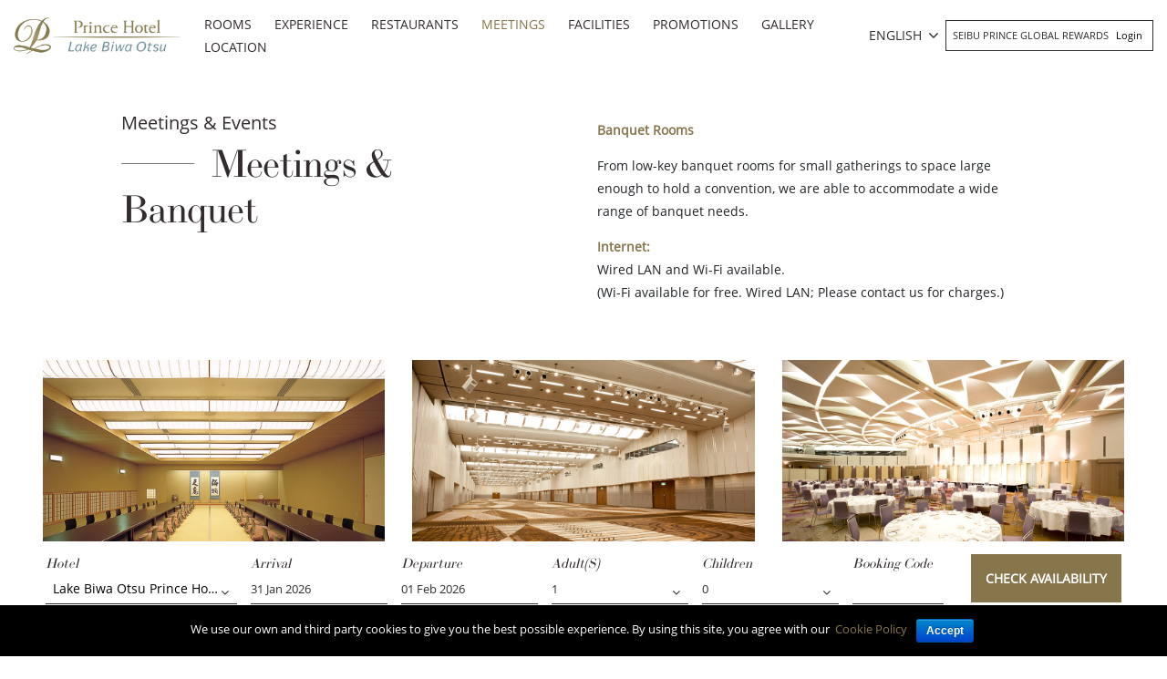

--- FILE ---
content_type: text/html; charset=UTF-8
request_url: https://www.princehotels.com/otsu/meetings-banquet/
body_size: 21467
content:
<!doctype html>
<html lang="en-US">

<head>
	<meta charset="UTF-8" />
	<meta name="viewport" content="width=device-width, initial-scale=1, user-scalable=no" />
	<link rel="profile" href="https://gmpg.org/xfn/11" />
	<link rel="stylesheet" href="https://www.princehotels.com/otsu/wp-content/themes/child-theme-3.3/think_web_booking.css">
	<link href="https://www.princehotels.com/otsu/wp-content/themes/child-theme-3.3/jquery-ui.css" rel="stylesheet" />

	<!-- <link rel="stylesheet" href="https://panel1.bookingdirect.com/bd_booking_panel-v3/assests/css/think_web_booking.css">
	<link href="https://panel1.bookingdirect.com/bd_booking_panel-v3/assests/css/jquery-ui.css" rel="stylesheet" />   -->

	<!-- Add x-default tag -->
		<link rel="alternate" hreflang="x-default" href=" https://www.princehotels.com/otsu/meetings-banquet/" />
	<!-- Add x-default tag -->

	<title>Meetings &amp; Banquet - Lake Biwa Otsu Prince Hotel - Official website</title>
<link rel="alternate" hreflang="zh-hans" href="https://www.princehotels.cn/otsu/zh-hans/meetings-banquet/" />
<link rel="alternate" hreflang="zh-hant" href="https://www.princehotels.com/otsu/zh-hant/meetings-banquet/" />
<link rel="alternate" hreflang="en" href="https://www.princehotels.com/otsu/meetings-banquet/" />
<link rel="alternate" hreflang="ko" href="https://www.princehotels.com/otsu/ko/meetings-banquet/" />

<!-- This site is optimized with the Yoast SEO plugin v12.1 - https://yoast.com/wordpress/plugins/seo/ -->
<meta name="description" content="Meetings &amp; Banquet Lake Biwa Otsu Prince Hotel easy access from Kyoto ... Book a Deluxe hotel in Otsu."/>
<link rel="canonical" href="https://www.princehotels.com/otsu/meetings-banquet/" />
<meta property="og:locale" content="en_US" />
<meta property="og:type" content="article" />
<meta property="og:title" content="Meetings &amp; Banquet - Lake Biwa Otsu Prince Hotel - Official website" />
<meta property="og:description" content="Meetings &amp; Banquet Lake Biwa Otsu Prince Hotel easy access from Kyoto ... Book a Deluxe hotel in Otsu." />
<meta property="og:url" content="https://www.princehotels.com/otsu/meetings-banquet/" />
<meta property="og:site_name" content="Lake Biwa Otsu Prince Hotel" />
<meta name="twitter:card" content="summary_large_image" />
<meta name="twitter:description" content="Meetings &amp; Banquet Lake Biwa Otsu Prince Hotel easy access from Kyoto ... Book a Deluxe hotel in Otsu." />
<meta name="twitter:title" content="Meetings &amp; Banquet - Lake Biwa Otsu Prince Hotel - Official website" />
<script type='application/ld+json' class='yoast-schema-graph yoast-schema-graph--main'>{"@context":"https://schema.org","@graph":[{"@type":"WebSite","@id":"https://www.princehotels.com/otsu/#website","url":"https://www.princehotels.com/otsu/","name":"Lake Biwa Otsu Prince Hotel","potentialAction":{"@type":"SearchAction","target":"https://www.princehotels.com/otsu/?s={search_term_string}","query-input":"required name=search_term_string"}},{"@type":"WebPage","@id":"https://www.princehotels.com/otsu/meetings-banquet/#webpage","url":"https://www.princehotels.com/otsu/meetings-banquet/","inLanguage":"en-US","name":"Meetings &amp; Banquet - Lake Biwa Otsu Prince Hotel - Official website","isPartOf":{"@id":"https://www.princehotels.com/otsu/#website"},"datePublished":"2019-06-11T13:58:32+00:00","dateModified":"2019-10-04T07:02:24+00:00","description":"Meetings &amp; Banquet Lake Biwa Otsu Prince Hotel easy access from Kyoto ... Book a Deluxe hotel in Otsu."}]}</script>
<!-- / Yoast SEO plugin. -->

<link rel='dns-prefetch' href='//maps.google.com' />
<link rel='dns-prefetch' href='//code.jquery.com' />
<link rel='dns-prefetch' href='//s.w.org' />
<link rel="alternate" type="application/rss+xml" title="Lake Biwa Otsu Prince Hotel &raquo; Feed" href="https://www.princehotels.com/otsu/feed/" />
<link rel="alternate" type="application/rss+xml" title="Lake Biwa Otsu Prince Hotel &raquo; Comments Feed" href="https://www.princehotels.com/otsu/comments/feed/" />
		<script>
			window._wpemojiSettings = {"baseUrl":"https:\/\/s.w.org\/images\/core\/emoji\/12.0.0-1\/72x72\/","ext":".png","svgUrl":"https:\/\/s.w.org\/images\/core\/emoji\/12.0.0-1\/svg\/","svgExt":".svg","source":{"concatemoji":"https:\/\/www.princehotels.com\/otsu\/wp-includes\/js\/wp-emoji-release.min.js"}};
			/*! This file is auto-generated */
			!function(e,a,t){var r,n,o,i,p=a.createElement("canvas"),s=p.getContext&&p.getContext("2d");function c(e,t){var a=String.fromCharCode;s.clearRect(0,0,p.width,p.height),s.fillText(a.apply(this,e),0,0);var r=p.toDataURL();return s.clearRect(0,0,p.width,p.height),s.fillText(a.apply(this,t),0,0),r===p.toDataURL()}function l(e){if(!s||!s.fillText)return!1;switch(s.textBaseline="top",s.font="600 32px Arial",e){case"flag":return!c([127987,65039,8205,9895,65039],[127987,65039,8203,9895,65039])&&(!c([55356,56826,55356,56819],[55356,56826,8203,55356,56819])&&!c([55356,57332,56128,56423,56128,56418,56128,56421,56128,56430,56128,56423,56128,56447],[55356,57332,8203,56128,56423,8203,56128,56418,8203,56128,56421,8203,56128,56430,8203,56128,56423,8203,56128,56447]));case"emoji":return!c([55357,56424,55356,57342,8205,55358,56605,8205,55357,56424,55356,57340],[55357,56424,55356,57342,8203,55358,56605,8203,55357,56424,55356,57340])}return!1}function d(e){var t=a.createElement("script");t.src=e,t.defer=t.type="text/javascript",a.getElementsByTagName("head")[0].appendChild(t)}for(i=Array("flag","emoji"),t.supports={everything:!0,everythingExceptFlag:!0},o=0;o<i.length;o++)t.supports[i[o]]=l(i[o]),t.supports.everything=t.supports.everything&&t.supports[i[o]],"flag"!==i[o]&&(t.supports.everythingExceptFlag=t.supports.everythingExceptFlag&&t.supports[i[o]]);t.supports.everythingExceptFlag=t.supports.everythingExceptFlag&&!t.supports.flag,t.DOMReady=!1,t.readyCallback=function(){t.DOMReady=!0},t.supports.everything||(n=function(){t.readyCallback()},a.addEventListener?(a.addEventListener("DOMContentLoaded",n,!1),e.addEventListener("load",n,!1)):(e.attachEvent("onload",n),a.attachEvent("onreadystatechange",function(){"complete"===a.readyState&&t.readyCallback()})),(r=t.source||{}).concatemoji?d(r.concatemoji):r.wpemoji&&r.twemoji&&(d(r.twemoji),d(r.wpemoji)))}(window,document,window._wpemojiSettings);
		</script>
		<style>
img.wp-smiley,
img.emoji {
	display: inline !important;
	border: none !important;
	box-shadow: none !important;
	height: 1em !important;
	width: 1em !important;
	margin: 0 .07em !important;
	vertical-align: -0.1em !important;
	background: none !important;
	padding: 0 !important;
}
</style>
	<link rel='stylesheet' id='sb_instagram_styles-css'  href='https://www.princehotels.com/otsu/wp-content/plugins/instagram-feed/css/sb-instagram-2-2.min.css' media='all' />
<link rel='stylesheet' id='wp-block-library-css'  href='https://www.princehotels.com/otsu/wp-includes/css/dist/block-library/style.min.css' media='all' />
<link rel='stylesheet' id='wp-block-library-theme-css'  href='https://www.princehotels.com/otsu/wp-includes/css/dist/block-library/theme.min.css' media='all' />
<link rel='stylesheet' id='contact-form-7-css'  href='https://www.princehotels.com/otsu/wp-content/plugins/contact-form-7/includes/css/styles.css' media='all' />
<link rel='stylesheet' id='cookie-notice-front-css'  href='https://www.princehotels.com/otsu/wp-content/plugins/cookie-notice/css/front.min.css' media='all' />
<link rel='stylesheet' id='wpa-css-css'  href='https://www.princehotels.com/otsu/wp-content/plugins/honeypot/includes/css/wpa.css' media='all' />
<link rel='stylesheet' id='taxonomy-image-plugin-public-css'  href='https://www.princehotels.com/otsu/wp-content/plugins/taxonomy-images/css/style.css' media='screen' />
<link rel='stylesheet' id='wpml-legacy-dropdown-0-css'  href='//www.princehotels.com/otsu/wp-content/plugins/sitepress-multilingual-cms/templates/language-switchers/legacy-dropdown/style.css' media='all' />
<link rel='stylesheet' id='prince-child-stylesheet-css'  href='https://www.princehotels.com/otsu/wp-content/themes/twentynineteen/style.css' media='all' />
<link rel='stylesheet' id='twentynineteen-style-css'  href='https://www.princehotels.com/otsu/wp-content/themes/child-theme-3.3/style.css' media='all' />
<style id='rocket-lazyload-inline-css'>
.rll-youtube-player{position:relative;padding-bottom:56.23%;height:0;overflow:hidden;max-width:100%;}.rll-youtube-player iframe{position:absolute;top:0;left:0;width:100%;height:100%;z-index:100;background:0 0}.rll-youtube-player img{bottom:0;display:block;left:0;margin:auto;max-width:100%;width:100%;position:absolute;right:0;top:0;border:none;height:auto;cursor:pointer;-webkit-transition:.4s all;-moz-transition:.4s all;transition:.4s all}.rll-youtube-player img:hover{-webkit-filter:brightness(75%)}.rll-youtube-player .play{height:72px;width:72px;left:50%;top:50%;margin-left:-36px;margin-top:-36px;position:absolute;background:url(https://www.princehotels.com/otsu/wp-content/plugins/rocket-lazy-load/assets/img/youtube.png) no-repeat;cursor:pointer}.wp-has-aspect-ratio .rll-youtube-player{position:absolute;padding-bottom:0;width:100%;height:100%;top:0;bottom:0;left:0;right:0}
</style>
<script type='text/javascript' src='//code.jquery.com/jquery-3.5.0.min.js'></script>
<script type='text/javascript' src='//www.princehotels.com/otsu/wp-content/plugins/sitepress-multilingual-cms/templates/language-switchers/legacy-dropdown/script.js'></script>
<link rel='https://api.w.org/' href='https://www.princehotels.com/otsu/wp-json/' />
<link rel="EditURI" type="application/rsd+xml" title="RSD" href="https://www.princehotels.com/otsu/xmlrpc.php?rsd" />
<link rel="wlwmanifest" type="application/wlwmanifest+xml" href="https://www.princehotels.com/otsu/wp-includes/wlwmanifest.xml" /> 

<link rel='shortlink' href='https://www.princehotels.com/otsu/?p=67' />
<link rel="alternate" type="application/json+oembed" href="https://www.princehotels.com/otsu/wp-json/oembed/1.0/embed?url=https%3A%2F%2Fwww.princehotels.com%2Fotsu%2Fmeetings-banquet%2F" />
<link rel="alternate" type="text/xml+oembed" href="https://www.princehotels.com/otsu/wp-json/oembed/1.0/embed?url=https%3A%2F%2Fwww.princehotels.com%2Fotsu%2Fmeetings-banquet%2F&#038;format=xml" />
<script type="application/ld+json">{
  "@context": "http://schema.org"
  ,"@type": "Hotel"
  ,"name": "Lake Biwa Otsu Prince Hotel"
  ,"url": "https://www.princehotels.com/otsu/"
  ,"logo": "https://www.princehotels.com/otsu/wp-content/uploads/sites/21/2019/07/home-logo.png"
  ,"image": "https://www.princehotels.com/otsu/wp-content/uploads/sites/21/2020/02/hotel02-garally-lake-biwa-otsu-prince-hotel.jpg"
  ,"description": "Official website of Lake Biwa Otsu Prince Hotel , a Deluxe hotel easy access from Kyoto. Book your hotel in Otsu at the best price."
  ,"sameAs": "https://www.facebook.com/otsuprincehotel"
  ,"telephone": "+81-(0)77-521-1111"
  ,"address" :  {
    "@type" : "PostalAddress"
    ,"streetAddress": "4-7-7, Nionohama"
    ,"addressLocality": "Otsu City"
    ,"addressRegion": "Shiga"
    ,"postalCode": "520-8520"
    ,"addressCountry": "Japan"
  }
  ,"availableLanguage": "English & Japanese"
  ,"priceRange": "$$$"
  ,"starRating": {
    "@type" : "http://schema.org/Rating"
    , "ratingValue": "4"
  }
  ,"petsAllowed": "False"
  ,"smokingAllowed": "False"
  ,"makesOffer" : {
    "@type" : "Offer"
    
    
    ,"acceptedPaymentMethod": [
      {"@type":"PaymentMethod", "url" : "http://purl.org/goodrelations/v1#Cash"}
      ,{"@type":"PaymentMethod", "url" : "http://purl.org/goodrelations/v1#AmericanExpress"}
      ,{"@type":"PaymentMethod", "url" : "http://purl.org/goodrelations/v1#DinersClub"}
      ,{"@type":"PaymentMethod", "url" : "http://purl.org/goodrelations/v1#JCB"}
      ,{"@type":"PaymentMethod", "url" : "http://purl.org/goodrelations/v1#MasterCard"}
      ,{"@type":"PaymentMethod", "url" : "http://purl.org/goodrelations/v1#VISA"}
    ]
  }
  ,"amenityFeature": [
    {"@type":"LocationFeatureSpecification","name":"Free Wi-Fi"}
    ,{"@type":"LocationFeatureSpecification","name":"Free parking"}
    ,{"@type":"LocationFeatureSpecification","name":"Air-conditioned"}
    ,{"@type":"LocationFeatureSpecification","name":"Pool"}
    ,{"@type":"LocationFeatureSpecification","name":"Restaurant"}
    ,{"@type":"LocationFeatureSpecification","name":"Bar"}
    ,{"@type":"LocationFeatureSpecification","name":"Smoke-free"}
  ]
}
</script><meta name="generator" content="WPML ver:4.2.7.1 stt:60,62,1,29;" />
<script type="text/javascript">
(function(url){
	if(/(?:Chrome\/26\.0\.1410\.63 Safari\/537\.31|WordfenceTestMonBot)/.test(navigator.userAgent)){ return; }
	var addEvent = function(evt, handler) {
		if (window.addEventListener) {
			document.addEventListener(evt, handler, false);
		} else if (window.attachEvent) {
			document.attachEvent('on' + evt, handler);
		}
	};
	var removeEvent = function(evt, handler) {
		if (window.removeEventListener) {
			document.removeEventListener(evt, handler, false);
		} else if (window.detachEvent) {
			document.detachEvent('on' + evt, handler);
		}
	};
	var evts = 'contextmenu dblclick drag dragend dragenter dragleave dragover dragstart drop keydown keypress keyup mousedown mousemove mouseout mouseover mouseup mousewheel scroll'.split(' ');
	var logHuman = function() {
		if (window.wfLogHumanRan) { return; }
		window.wfLogHumanRan = true;
		var wfscr = document.createElement('script');
		wfscr.type = 'text/javascript';
		wfscr.async = true;
		wfscr.src = url + '&r=' + Math.random();
		(document.getElementsByTagName('head')[0]||document.getElementsByTagName('body')[0]).appendChild(wfscr);
		for (var i = 0; i < evts.length; i++) {
			removeEvent(evts[i], logHuman);
		}
	};
	for (var i = 0; i < evts.length; i++) {
		addEvent(evts[i], logHuman);
	}
})('//www.princehotels.com/otsu/?wordfence_lh=1&hid=40094F0F2B269189FA8FE03120928509');
</script><style>.recentcomments a{display:inline !important;padding:0 !important;margin:0 !important;}</style><link rel="icon" href="https://www.princehotels.com/otsu/wp-content/uploads/sites/21/2019/08/favicon.jpg" sizes="32x32" />
<link rel="icon" href="https://www.princehotels.com/otsu/wp-content/uploads/sites/21/2019/08/favicon.jpg" sizes="192x192" />
<link rel="apple-touch-icon" href="https://www.princehotels.com/otsu/wp-content/uploads/sites/21/2019/08/favicon.jpg" />
<meta name="msapplication-TileImage" content="https://www.princehotels.com/otsu/wp-content/uploads/sites/21/2019/08/favicon.jpg" />
<noscript><style id="rocket-lazyload-nojs-css">.rll-youtube-player, [data-lazy-src]{display:none !important;}</style></noscript>			<meta name="google-site-verification" content="Q1X1oc4xWR0rBv-JHrPQARuPoyhlQypEzEd73hXJls8" />
		<meta name="google-site-verification" content="89XmAgNnykFVDES8vLXGrtlAUbF-JTV6UIs7bX5tnjU" />
		<meta name="baidu-site-verification" content="OMwFqZt7mx" />
		<script>
			(function(h, o, t, j, a, r) {
				h.hj = h.hj || function() {
					(h.hj.q = h.hj.q || []).push(arguments)
				};
				h._hjSettings = {
					hjid: 1500581,
					hjsv: 6
				};
				a = o.getElementsByTagName('head')[0];
				r = o.createElement('script');
				r.async = 1;
				r.src = t + h._hjSettings.hjid + j + h._hjSettings.hjsv;
				a.appendChild(r);
			})(window, document, 'https://static.hotjar.com/c/hotjar-', '.js?sv=');
		</script>
		<meta name="naver-site-verification" content="d7946ce5d188da8c326b0213c3d2ac7230f33739" />
	

		
	<!-- Google Tag Manager -->
	<script>
		(function(w, d, s, l, i) {
			w[l] = w[l] || [];
			w[l].push({
				'gtm.start': new Date().getTime(),
				event: 'gtm.js'
			});
			var f = d.getElementsByTagName(s)[0],
				j = d.createElement(s),
				dl = l != 'dataLayer' ? '&l=' + l : '';
			j.async = true;
			j.src =
				'https://www.googletagmanager.com/gtm.js?id=' + i + dl;
			f.parentNode.insertBefore(j, f);
		})(window, document, 'script', 'dataLayer', 'GTM-T3NLMXW');
	</script>
	<!-- End Google Tag Manager -->
</head>

<body class="page-template page-template-page-templates page-template-page-meeting page-template-page-templatespage-meeting-php page page-id-67 wp-custom-logo wp-embed-responsive cookies-not-set singular image-filters-enabled" id="site-21">

	<!-- Google Tag Manager (noscript) -->
	<noscript><iframe src="https://www.googletagmanager.com/ns.html?id=GTM-T3NLMXW" height="0" width="0" style="display:none;visibility:hidden"></iframe></noscript>
	<!-- End Google Tag Manager (noscript) -->
	<div class="pageWrap position-relative">
		<header class="mainHeader py-3">
			<div class="container">
				<div class="row align-items-center">
					<div class="col-7 col-sm-4 col-md-3 col-lg-3 col-xl-2">
						<div class="logoWrap">
							<a href="https://www.princehotels.com/otsu/" class="custom-logo-link" rel="home"><img loading="lazy" width="291" height="65" src="data:image/svg+xml,%3Csvg%20xmlns='http://www.w3.org/2000/svg'%20viewBox='0%200%20291%2065'%3E%3C/svg%3E" class="custom-logo" alt="home-logo-otsu" data-lazy-src="https://www.princehotels.com/otsu/wp-content/uploads/sites/21/2019/07/home-logo.png" /><noscript><img width="291" height="65" src="https://www.princehotels.com/otsu/wp-content/uploads/sites/21/2019/07/home-logo.png" class="custom-logo" alt="home-logo-otsu" /></noscript></a>							<a href="https://www.princehotels.com/otsu/" class="blackLogo" rel="home"><img loading="lazy" src="data:image/svg+xml,%3Csvg%20xmlns='http://www.w3.org/2000/svg'%20viewBox='0%200%200%200'%3E%3C/svg%3E" class="custom-logo" alt="Lake Biwa Otsu Prince Hotel" width="" height="" data-lazy-src="https://www.princehotels.com/otsu/wp-content/uploads/sites/21/2019/09/lake-biwa-log-non-white.png"><noscript><img src="https://www.princehotels.com/otsu/wp-content/uploads/sites/21/2019/09/lake-biwa-log-non-white.png" class="custom-logo" alt="Lake Biwa Otsu Prince Hotel" width="" height=""></noscript></a>
						</div>
					</div>
					<div class="col-5 col-sm-8 col-md-9 col-lg-9 col-xl-10">
						<div class="row align-items-center">
							<nav class="navbar navbar-expand-lg navbar-dark p-0 mainMenu col-xl-8 text-center">
								<div class="mobileIconWrap">
									<span class="mobileIcon"><i class="fa fa-bars"></i></span>
									<span class="mobileIconClose"><i class="fa fa-times"></i></span>
								</div>
								<div class="collapse navbar-collapse text-uppercase" id="mainNavId">
									<div class="menu-main-menu-container"><ul id="menu-main-menu" class="main-menu text-left"><li id="menu-item-119" class="menu-item menu-item-type-post_type menu-item-object-page menu-item-119"><a title="Rooms" href="https://www.princehotels.com/otsu/guest-rooms/">Rooms</a></li>
<li id="menu-item-120" class="menu-item menu-item-type-post_type menu-item-object-page menu-item-120"><a title="Experiences" href="https://www.princehotels.com/otsu/experience/">Experience</a></li>
<li id="menu-item-121" class="menu-item menu-item-type-post_type menu-item-object-page menu-item-121"><a title="Restaurants" href="https://www.princehotels.com/otsu/restaurants/">Restaurants</a></li>
<li id="menu-item-14466" class="menu-item menu-item-type-post_type menu-item-object-page current-menu-item page_item page-item-67 current_page_item menu-item-14466"><a href="https://www.princehotels.com/otsu/meetings-banquet/" aria-current="page">Meetings</a></li>
<li id="menu-item-123" class="menu-item menu-item-type-post_type menu-item-object-page menu-item-123"><a title="Facilities" href="https://www.princehotels.com/otsu/facilities/">Facilities</a></li>
<li id="menu-item-14465" class="menu-item menu-item-type-post_type menu-item-object-page menu-item-14465"><a href="https://www.princehotels.com/otsu/promotions/">Promotions</a></li>
<li id="menu-item-14464" class="menu-item menu-item-type-post_type menu-item-object-page menu-item-14464"><a href="https://www.princehotels.com/otsu/gallery/">Gallery</a></li>
<li id="menu-item-14467" class="menu-item menu-item-type-post_type menu-item-object-page menu-item-has-children menu-item-14467"><a href="https://www.princehotels.com/otsu/map-direction/" aria-haspopup="true" aria-expanded="false">Location</a>
<ul class="sub-menu">
	<li id="menu-item-14470" class="menu-item menu-item-type-post_type menu-item-object-page menu-item-14470"><a href="https://www.princehotels.com/otsu/map-direction/">Map &#038; Direction</a></li>
	<li id="menu-item-14468" class="menu-item menu-item-type-post_type menu-item-object-page menu-item-14468"><a href="https://www.princehotels.com/otsu/map-direction/local-attractions/">Local Attractions</a></li>
	<li id="menu-item-14469" class="menu-item menu-item-type-post_type menu-item-object-page menu-item-14469"><a href="https://www.princehotels.com/otsu/map-direction/travel-information/">Travel Information</a></li>
</ul>
</li>
</ul></div>								</div>
							</nav>
							<div class="joinSeibu text-uppercase col-xl-4 pl-sm-0 pr-md-0 text-right row justify-content-end align-items-center">
								<div id="icl_lang_sel_widget-2" class="langHeader">
									<div class="wpml-ls-sidebars-sidebar-2 wpml-ls wpml-ls-legacy-dropdown js-wpml-ls-legacy-dropdown">
										<ul>

											<li tabindex="0" class="wpml-ls-slot-sidebar-2 wpml-ls-item wpml-ls-item-en wpml-ls-current-language wpml-ls-item-legacy-dropdown">
												<a href="#" class="js-wpml-ls-item-toggle wpml-ls-item-toggle"><span class="wpml-ls-native">ENGLISH</span></a>

												<ul class="wpml-ls-sub-menu">
													<li class="wpml-ls-slot-sidebar-2 wpml-ls-item wpml-ls-item-zh-hans wpml-ls-first-item "><a href="https://www.princehotels.cn/otsu/zh-hans/meetings-banquet/" class="wpml-ls-link"><span class="wpml-ls-native">简体中文</span></a></li><li class="wpml-ls-slot-sidebar-2 wpml-ls-item wpml-ls-item-zh-hant  "><a href="https://www.princehotels.com/otsu/zh-hant/meetings-banquet/" class="wpml-ls-link"><span class="wpml-ls-native">繁體中文</span></a></li><li class="wpml-ls-slot-sidebar-2 wpml-ls-item wpml-ls-item-ko  "><a href="https://www.princehotels.com/otsu/ko/meetings-banquet/" class="wpml-ls-link"><span class="wpml-ls-native">한국어</span></a></li><li class="wpml-ls-slot-sidebar-2 wpml-ls-item wpml-ls-item-jp  "><a href="https://www.princehotels.co.jp/otsu/" class="wpml-ls-link"><span class="wpml-ls-native">日本語</span></a></li>												</ul>

											</li>

										</ul>
									</div>
								</div>
								
								<div class="loginJoinContainer d-none d-sm-block d-md-inline-block d-lg-inline-block">
									Seibu Prince Global Rewards 																		<div class="menu-login-menu-container"><ul id="menu-login-menu" class="menu"><li id="menu-item-6062" class="menu-item menu-item-type-custom menu-item-object-custom menu-item-6062"><a title="Login" target="_blank" rel="noopener noreferrer" href="http://seibuprince.com/loyalty">Login</a></li>
</ul></div>								</div>
							</div>
						</div>
					</div>
				</div>
				<div class="row d-block d-sm-none d-md-none d-lg-none joinLoginMobile">
					<div class="col-12 p-0">
						<div class="loginJoinContainer">
							Seibu Prince Global Rewards 							
							<div class="menu-login-menu-container"><ul id="menu-login-menu-1" class="menu"><li class="menu-item menu-item-type-custom menu-item-object-custom menu-item-6062"><a title="Login" target="_blank" rel="noopener noreferrer" href="http://seibuprince.com/loyalty">Login</a></li>
</ul></div>						</div>
					</div>
				</div>
			</div>
		</header>
<!-- Booking Engine -->
<script>
	jQuery.noConflict();
	jQuery( document ).ready(function() {
		jQuery('#hdnHotelID').on('change', function(){
	
		  var dval = jQuery("#hdnHotelID").val();
		
		  
		  if(dval == 321181 || dval == 321306){
			  
			  var rnum = jQuery("#no_room").val();
			  
			  for (var i = 1; i <= rnum; i++) {
				  var selad = jQuery("#adult"+i).val();
				  
				  var optionsAdult = '';
				  for (var x = 1; x <= 8; x++) {
					
					  if(selad == x){
						  var selstring = "selected";
				      }else{
						  var selstring = '';
						 }
					  optionsAdult += "<option value=\"" + x + "\" "+ selstring +">" + x + "</option>\n";
					}
					
					document.getElementById("adult"+i).innerHTML = optionsAdult;
			  }
		  }else if(dval == 320930){
			  
			  var rnum = jQuery("#no_room").val();
			  
			  for (var i = 1; i <= rnum; i++) {
				  var selad = jQuery("#adult"+i).val();
				  console.log(selad);
				  var optionsAdult = '';
				  for (var x = 1; x <= 6; x++) {
					  console.log(dval);
					  if(selad == x){
						  var selstring = "selected";
				      }else{
						  var selstring = '';
						 }
					  optionsAdult += "<option value=\"" + x + "\" "+ selstring +">" + x + "</option>\n";
					}
					console.log(optionsAdult);
					document.getElementById("adult"+i).innerHTML = optionsAdult;
			  }
		  }else{
			 var rnum = jQuery("#no_room").val();
			  
			  for (var i = 1; i <= rnum; i++) {
				  var selad = jQuery("#adult"+i).val();
				  
				  var optionsAdult = '';
				  for (var x = 1; x <= 4; x++) {
					 
					  if(selad == x){
						  var selstring = "selected";
				      }else{
						  var selstring = '';
						 }
					  optionsAdult += "<option value=\"" + x + "\" "+ selstring +">" + x + "</option>\n";
					}
					
					document.getElementById("adult"+i).innerHTML = optionsAdult;
			  } 
		  }
		  // do whatever with the value
		});
	});
	function RowsRecreate(roomrows) {
    //alert(roomrows);
    var optionsAdult = "";
    var optionsChild = "";
     		var maxadult = 4;
	    console.log(maxadult);
    var maxchild = 2;
    var dvaln = jQuery('ul.list').find('li.selected').data('value');
    if(dvaln == 321181 || dvaln == 321306){
		maxadult = 8;
	}
	if(dvaln == 320930){
		maxadult = 6;
	}
    for (var i = 1; i <= maxadult; i++) {
      optionsAdult += "<option value=\"" + i + "\">" + i + "</option>\n";
    }
    for (var i = 0; i <= maxchild; i++) {
      optionsChild += "<option value=\"" + i + "\">" + i + "</option>\n";
    }
    rowsdiv = "";
    for (var i = 2; i <= roomrows; i++) {
      rowsdiv += '<div class="adbox-item"><div class="fields-block-alter pdr10 adbox-room-heading"><p style="margin-top: 27px;">Room ' + i + ':</p></div><div class="fields-block-alter width35pr pdr10 adbox-person"><p>Adult(s)</p><div class="room"><select name="adult' + i + '" title="" id="adult' + i + '" class="valid adultselect">' + optionsAdult + '</select></div></div>';
      rowsdiv += '<div class="fields-block-alter width35pr adbox-person"><p>Children</p><div class="room"><select onclick="showAge(' + i + ');" id="child' + i + '" name="child' + i + '" onChange="createAgedropdown(' + i + ',this.value);" class="childselect">' + optionsChild + '</select></div><div style="visibility:hidden" class="Age popup-age speech-bubble" id="age' + i + '" ></div></div></div>';
    }
    document.getElementById("adbox_widget").innerHTML = rowsdiv + '';
  }

  function showAge(RoomN) {
    var child = document.getElementById("child" + RoomN).value;
    if (child != 0) {
      document.getElementById("age" + RoomN).style.visibility = 'visible';
    }
  }

  function createAgedropdown(RoomNum, child) {
    var rowsdivchildAge = "";
    var optionsChildAge = "";
    document.getElementById("age" + RoomNum).style.visibility = 'visible';
    if (child == 0) {
      document.getElementById("age" + RoomNum).style.visibility = 'hidden';
    }
    for (var i = 0; i <= 5; i++) {
      optionsChildAge += "<option value=\"" + i + "\">" + i + "</option>\n";
    }
    rowsdivchildAge += '<div class="head-line"><span class="age-head">Child Age </span><span onclick="closePopup(' + RoomNum + ')" class="close-pp closediv' + RoomNum + '">X</span></div>';
    for (var j = 1; j <= child; j++) {
      //rowsdivchildAge += '<div class="fields-block-alter width35pr child-popup"><p>child ' + j + '</p><div class="room"><select id="childage_' + RoomNum + '_' + j + '" name="childage_' + RoomNum + '_' + j + '"  title="" class="childselect">' + optionsChildAge + '</select></div></div>';
        rowsdivchildAge += '<div class="fields-block-alter width35pr child-popup"><p>child ' + j + '</p><div class="room"><select id="childage_' + RoomNum + '_' + j + '" name="childages"  title="" class="childselect">' + optionsChildAge + '</select></div></div>';

    }
    document.getElementById("age" + RoomNum).innerHTML = rowsdivchildAge + '';
  }

  function closePopup(RoomNumber) { //alert(RoomNumber);
    document.getElementById("age" + RoomNumber).style.visibility = 'hidden';

  }
  function set_calendar_min_date() {
    default_check_in_min_date  = new Date();
    default_check_out_min_date = 1;

    check_in_min_date = null;
    min_los           = null;
    check_in_offset   = 14;

    /* For testing purposes, added for two hotels only.
     * @format: {hotel-id: {check_in_min_date: <check_min_date>, min_los: <min_los>}}
     * 
     * 321333: The Prince Gallery Tokyo Kioicho.
     * 321172: Tokyo Prince Hotel.
     */
    var hotel_check_in_min_date_data = {
      321537: {'check_in_min_date': null, 'min_los': '1', 'check_in_offset': '14'},
      322033: {'check_in_min_date': '2022-04-12', 'min_los': '1', 'check_in_offset': '0'},
    }

    var hdnHotelID = jQuery('#hdnHotelID').val();
    if (hdnHotelID in hotel_check_in_min_date_data) {
      check_in_min_date = hotel_check_in_min_date_data[hdnHotelID]['check_in_min_date'];
      min_los           = hotel_check_in_min_date_data[hdnHotelID]['min_los'];
      check_in_offset   = hotel_check_in_min_date_data[hdnHotelID]['check_in_offset'];
    }

    if (null != check_in_min_date) {
      check_in_min_date_parts = check_in_min_date.split('-');

      default_check_in_min_date = new Date(check_in_min_date_parts[0], (check_in_min_date_parts[1] - 1), check_in_min_date_parts[2]);

      default_check_out_min_date = new Date(
        check_in_min_date_parts[0],
        (check_in_min_date_parts[1] - 1),
        (parseInt(check_in_min_date_parts[2]) + 1)
      );
    }
    
    if (null != check_in_offset) {
      default_check_in_min_date = new Date(default_check_in_min_date);
      default_check_in_min_date.setDate(default_check_in_min_date.getDate() + parseInt(check_in_offset));
    } else {
      default_check_in_min_date = new Date(default_check_in_min_date);
      default_check_in_min_date.setDate(default_check_in_min_date.getDate() + 0);
    }

    // If check-in date including offset, is past now. then initial default check-in min. date will be applied.
    default_check_in_min_date_sys_format = default_check_in_min_date.getFullYear()
      + '-'
      + ("0" + (default_check_in_min_date.getMonth() + 1)).slice(-2)
      + '-'
      + ("0" + default_check_in_min_date.getDate()).slice(-2);

    current_date = "2026-01-17";
    if (default_check_in_min_date_sys_format < current_date) {
      default_check_in_min_date = today_date;
    }

    if (null != min_los) {
      default_check_out_min_date = new Date(default_check_in_min_date);
      default_check_out_min_date.setDate(default_check_out_min_date.getDate() + parseInt(min_los));
    } else {
      default_check_out_min_date = new Date(default_check_in_min_date);
      default_check_out_min_date.setDate(default_check_out_min_date.getDate() + 1);
    }
    console.log(default_check_out_min_date);
	jQuery('#datepickerchechinT').datepicker('setDate', default_check_in_min_date); 
  //  jQuery('#datepickerchechinT').datepicker('option', 'minDate', default_check_in_min_date); 
   jQuery('#datepickerchechoutT').datepicker('setDate', default_check_out_min_date);

  //  jQuery('#datepickerchechoutT').datepicker('option', 'minDate', default_check_out_min_date);
    
    
  }

  jQuery(function($) {
    var sd = new Date();
    sd.setDate(sd.getDate() + 1);
    var currentDate = new Date();
    currentDate.setDate(currentDate.getDate());
    var today = new Date();
    var dd = today.getDate();
    var mm = today.getMonth() + 1;
    var yyyy = today.getFullYear();
    var months = ["Jan", "Feb", "Mar", "Apr", "May", "Jun", "Jul", "Aug", "Sep", "Oct", "Nov", "Dec"];
    document.getElementById("datepickerchechinT").value = dd + ' ' + months[today.getMonth()] + ' ' + yyyy;
    document.getElementById("datepickerchechin").value = dd + '/' + mm + '/' + yyyy;
    var tomorrow = new Date();
    var dd = tomorrow.getDate() + 1;
    var mm = tomorrow.getMonth() + 1;
    var yyyy = today.getFullYear();
    // document.getElementById("datepickerchechoutT").value = dd + ' ' + months[tomorrow.getMonth()] + ' ' + yyyy;
    // document.getElementById("datepickerchechout").value = dd + '/' + mm + '/' + yyyy;
    $('#datepickerchechinT').datepicker({
      onSelect: function(dateStr) {
        var d = $.datepicker.parseDate('d M yy', dateStr);
        var minAfterSelect = new Date(d.getTime());
        minAfterSelect.setDate(minAfterSelect.getDate() + 1);
        d.setDate(d.getDate() + 1); // Add three days
        $('#datepickerchechoutT').datepicker('option', 'minDate', minAfterSelect);
        $('#datepickerchechoutT').datepicker('setDate', d);
        setTimeout(function() {
          $("#datepickerchechoutT").datepicker('show');
        }, 16);
      },
      altField: '#datepickerchechin',
      altFormat: 'yy-mm-dd',
      dateFormat: 'dd M yy',
      buttonText: 'Select Check In Date',
      buttonImage: 'ASSETS_PATH/images/Calendaricon.png',
      //minDate: 0,
      minDate: new Date(),
      maxDate: '+12M',
      beforeShow: function(input, inst) {
        var calendar = inst.dpDiv;
        if ($(window).width() >= 800) {
          setTimeout(function() {
            calendar.position({
              my: 'left bottom',
              at: 'left top',
              collision: 'none',
              of: input
            });
          }, 1);
        } else {
          setTimeout(function() {
            calendar.position({
              my: 'left top',
              at: 'left bottom',
              collision: 'none',
              of: input
            });
          }, 1);
        }
      }
    });

    $('#datepickerchechoutT').datepicker({
      altField: '#datepickerchechout',
      altFormat: 'yy-mm-dd',
      dateFormat: 'dd M yy',
      buttonText: 'Select Check Out Date',
      buttonImage: '/images/Calendaricon.png',
      //minDate: 0,
      minDate: new Date(),
      maxDate: '+12M',
      beforeShow: function(input, inst) {
        var calendar = inst.dpDiv;
        if ($(window).width() >= 800) {
          setTimeout(function() {
            calendar.position({
              my: 'left bottom',
              at: 'left top',
              collision: 'none',
              of: input
            });
          }, 1);
        } else {
          setTimeout(function() {
            calendar.position({
              my: 'right top',
              at: 'right bottom',
              collision: 'none',
              of: input
            });
          }, 1);
        }
      }
    });
	// Set default calendar minDate.
    set_calendar_min_date();
     $(".menu_cancel_link > li > a").each(function() {
        $(this).attr('target', '_blank');
     });

  });
 set_calendar_min_date();
  jQuery('#region_hotel').change(function() {
    var region = $(this).val();
    var pos = region.search("_")
    //alert(pos);
    if (pos == -1) {
      $('#BookingEnginePromoCodeField').hide();
    } else {
      $('#BookingEnginePromoCodeField').show();
    }
  });
  jQuery("#searchsubmit_widget").click(function() {
    var startDate = $('#datepickerchechin').val();
    var endDate = $('#datepickerchechout').val();

    if (startDate == "") {
      alert("Check In date should not be blank. ");
      return false;
    }
    if (startDate == "") {
      alert("Check Out date should not be blank. ");
      return false;
    }
  });
jQuery( document ).ready(function() {
	set_calendar_min_date();
});	

function includes_ie11(container, value) {
  var returnValue = false;
  var pos = container.indexOf(value);
  if (pos >= 0) {
    returnValue = true;
  }
  return returnValue;
}

function submitBookingForm(){
    document.getElementById("err_msg").style.display="none";
    var action = "https://bookings.princehotels.com/en/reservation/hoteldetails/";
    var hdnHotelID = jQuery('#hdnHotelID').val();
    if(hdnHotelID){
      if(includes_ie11(hdnHotelID,"_")){
        var action = "https://bookings.princehotels.com/en/reservation/hoteldetails/";
      }else{
        var action = "https://bookings.princehotels.com/en/reservation/roomdetails/";
      }
      document.getElementById("reservation_search").action = action;
      // alert(' submit '+document.getElementById("reservation_search").action);
      return true;
    }
    else{
      document.getElementById("err_msg").style.display="block";
      return false;
    }
}
</script>
<div class="bookingEngine py-3">
  <div class="container">
    <div class="row">
        <div class="col-12">
          <div id="custom_engine">
            <div id="our_enigne">
              <div id="searcheng-innerbooking" class="outer_booking">
                                <form name="reservation_search" id="reservation_search" target="new" method="post" action="https://rsv.seibuprince.com/?currency=JPY&chain=31483&locale=en-US">
                  <div class="find_title"></div>
                  <span style='color: red;display: none;' class="error" id='err_msg'>Please Select Hotel</span>
                  <div class="fields-block">
                      <p>
                                                <span class="lang-us d-none">Hotel</span>
                        <span class="lang-hans d-none">饭店</span>
                        <span class="lang-hant d-none">飯店</span>
                        <span class="lang-ko d-none">호텔</span>
                      </p>
                      <div class="drop-down-pop" id="results_widget">
                                            
                      <select  id="hdnHotelID" name="hotel" class="form-control" onchange="set_calendar_min_date();">
                                                <option disabled>Tokyo</option>
                          <option value="43735" >&nbsp;&nbsp;The Prince Gallery Tokyo Kioicho</option> 
                          <option value="43773" >&nbsp;&nbsp;The Prince Park Tower Tokyo</option>
                          <option value="43761" >&nbsp;&nbsp;The Prince Sakura Tower Tokyo, Autograph Collection Hotels</option>
                          <option value="43779" >&nbsp;&nbsp;Grand Prince Hotel Shin Takanawa</option> 
                          <option value="43767" >&nbsp;&nbsp;Grand Prince Hotel Takanawa</option> 
                          <option value="45479" >&nbsp;&nbsp;Takanawa Hanakohro</option> 
                          <option value="43741" >&nbsp;&nbsp;Shinjuku Prince Hotel</option> 
                          <option value="43778" >&nbsp;&nbsp;Shinagawa Prince Hotel Main Annex</option> 
                          <option value="43757" >&nbsp;&nbsp;Shinagawa Prince Hotel East Tower</option>  
                          <option value="43790" >&nbsp;&nbsp;Shinagawa Prince Hotel N Tower</option>  
                          <option value="43774" >&nbsp;&nbsp;Sunshine City Prince Hotel</option> 
                          <option value="43747" >&nbsp;&nbsp;Tokyo Prince Hotel</option>
                          <option value="43784" >&nbsp;&nbsp;Tokyo Bay Shiomi Prince Hotel</option>
                          <option disabled>Furano</option>
                          <option value="43754" >&nbsp;&nbsp;Furano Prince Hotel</option>
                          <option value="43797"  >&nbsp;&nbsp;Shin Furano Prince Hotel</option>
                          <option disabled>Hakodate</option>
                          <option value="43793" >&nbsp;&nbsp;Hakodate-Onuma Prince Hotel</option>
                          <option disabled>Hakone</option>
                          <option value="43732" >&nbsp;&nbsp;Hakone En Cottage West &amp; Camping</option>
                          <option value="43803" >&nbsp;&nbsp;Hakone Sengokuhara Prince Hotel</option>
                          <option value="43786" >&nbsp;&nbsp;Hakone Yunohana Prince Hotel</option>
                          <!-- <option value="321313" >&nbsp;&nbsp;Hakone En Cottage Camping</option> -->
                          <option value="43753" >&nbsp;&nbsp;Ryuguden (Ryokan)</option>
                          <option value="43785" >&nbsp;&nbsp;The Prince Hakone Lake Ashinoko</option>
                          <option disabled>Hiroshima</option>
                          <option value="43739" >&nbsp;&nbsp;Grand Prince Hotel Hiroshima</option>
                          <option disabled>Izunokuni</option>
                          <option value="43758" >&nbsp;&nbsp;Sanyo-so</option>
                          <option disabled>Ito</option>
                          <option value="43791" >&nbsp;&nbsp;Kawana Hotel</option>
                          <option disabled>Kamakura</option>
                          <option value="43804" >&nbsp;&nbsp;Kamakura Prince Hotel</option>
                          <option disabled>Karuizawa</option>
                          <option value="43770" >&nbsp;&nbsp;Karuizawa Asama Prince Hotel</option>
                          <option value="43795" >&nbsp;&nbsp;Karuizawa Prince Hotel West</option>
                          <option value="43764" >&nbsp;&nbsp;Karuizawa Prince Hotel East</option>
                          <option value="43769" >&nbsp;&nbsp;The Prince Karuizawa</option>
                          <option value="43763" >&nbsp;&nbsp;The Prince Villa Karuizawa</option>
                          <option disabled>Kawagoe</option>
                          <option value="43780" >&nbsp;&nbsp;Kawagoe Prince Hotel</option>
                          <option disabled>Kushiro</option>
                          <option value="43789" >&nbsp;&nbsp;Kushiro Prince Hotel</option>
                          <option>Lake Kussaro</option>
                          <option value="43788" >&nbsp;&nbsp;Kussharo Prince Hotel</option>
                          <option disabled>Kyoto</option>
                          <option value="43801">&nbsp;&nbsp;The Hotel Seiryu Kyoto Kiyomizu</option>
                          <option value="43737" >&nbsp;&nbsp;The Prince Kyoto Takaragaike</option> 
                          <option disabled>Manza</option>                        
                          <option value="43740" >&nbsp;&nbsp;Manza Kogen Hotel</option>                    
                          <option value="43765" >&nbsp;&nbsp;Manza Prince Hotel</option>
                          <option disabled>Naeba</option>
                          <option value="43802" >&nbsp;&nbsp;Naeba Prince Hotel</option>
                          <option disabled>Nagoya</option>
                          <option value="43736" >&nbsp;&nbsp;Nagoya Prince Hotel Sky Tower</option>
                          <option disabled>Nichinan</option>
                          <option value="43792" >&nbsp;&nbsp;Nichinankaigan Nango Prince Hotel</option>
                          <option disabled>Oiso</option>
                          <option value="43731" >&nbsp;&nbsp;Oiso Prince Hotel</option>
                          <option disabled>Okinawa</option>
                          <option value="43748" >&nbsp;&nbsp;Okinawa Prince Hotel Ocean View Ginowan</option>
                          <option disabled>Osaka</option>
                          <option value="43798" >&nbsp;&nbsp;Grand Prince Hotel Osaka Bay</option>
                       
                          <option disabled>Otsu</option>
                          <option value="43781"  selected="selected" >&nbsp;&nbsp;Lake Biwa Otsu Prince Hotel</option>
                          <option disabled>Saitama</option>
                          <option value="43726" >&nbsp;&nbsp;Kikusuitei (Chugoku Kappo Ryokan Kikusuitei)</option>
                          <option disabled>Sapporo</option>
                          <option value="43794" >&nbsp;&nbsp;Sapporo Prince Hotel</option>
                          <option disabled>Shiga Kogen</option> 
                          <option value="43743" >&nbsp;&nbsp;Shiga Kogen Prince Hotel</option>
                          <option disabled>Shimoda</option>
                          <option value="43787" >&nbsp;&nbsp;Shimoda Prince Hotel</option> 
                          <option disabled>Shiuzukuishi</option>  
                          <option value="43800" >&nbsp;&nbsp;Shizukuishi Prince Hotel</option>
                          <option disabled>Towada</option>
                          <option value="43805" >&nbsp;&nbsp;Towada Prince Hotel</option>  
                          <option disabled>Tsumagoi</option>
                          <option value="43796" >&nbsp;&nbsp;Tsumagoi Prince Hotel</option>
                          <option disabled>Yokohama</option>
                          <option value="43752" >&nbsp;&nbsp;Shin Yokohama Prince Hotel</option>  
                      </select>
 
                      </div>
                  </div>
                  <div class="fields-block-alter calendar">
                      <p>
                                                <span class="lang-us d-none">Arrival</span>
                        <span class="lang-hans d-none">入住日期</span>
                        <span class="lang-hant d-none">入住日期</span>
                        <span class="lang-ko d-none">체크인날짜</span>  
                      </p>
                      <input title="Select Check In Date" placeholder="Check-in" readonly id="datepickerchechinT" value="17 Jan 26"  type="text"/>
                      <input id="datepickerchechin" name="arrive" value="2626-0101-1717" type="hidden">
                  </div>
                  <div class="fields-block-alter calendar">
                      <p>                        <span class="lang-us d-none">Departure</span>
                        <span class="lang-hans d-none">退房日期</span>
                        <span class="lang-hant d-none">退房日期</span>
                        <span class="lang-ko d-none">체크아웃날짜</span>
                      </p>
                      <input title="Select Check Out Date" placeholder="Check-out" readonly id="datepickerchechoutT" value="18 Jan 2026" class="" type="text">
                      <input id="datepickerchechout" name="depart" value="2626-0101-1818" type="hidden">
                  </div>

                                    <div class="fields-block-alter width100pr" >
                      <div class="fields-block-alter width35pr pdr10">
                        <p>
                                                    <span class="lang-us d-none">Adult(s)</span>
                          <span class="lang-hans d-none">成人</span>
                          <span class="lang-hant d-none">成人</span>
                          <span class="lang-ko d-none">성인</span>
                        </p>
                        <div class="room c_adult">
                            <select name="adult" title="Select Number of Adults" id="adult1" class="valid adultselect">
                              <option value="1" selected="selected">1</option>
                                                            <option value="2">2</option>
                                                            <option value="3">3</option>
                                                            <option value="4">4</option>
                                                 
                            </select>
                        </div>
                      </div>
                      <div class="fields-block-alter width35pr">
                        <p>
                                                    <span class="lang-us d-none">Children</span>
                          <span class="lang-hans d-none">儿童</span>
                          <span class="lang-hant d-none">兒童</span>
                          <span class="lang-ko d-none">어린이</span>
                        </p>
                        <div class="room c_child">
                            <select  id="child1" name="child" onchange="createAgedropdown(1, this.value);" title="Select Number of Children" class="childselect">
                              <option value="0">0</option>
                              <option value="1">1</option>
                              <option value="2">2</option> 
                            </select>
                        </div>
                        <div style="visibility:hidden" class="Age popup-age speech-bubble" id="age1"></div>
                      </div>
                  </div>
                  
                  <div class="fields-block-alter inputbox-be" id="BookingEnginePromoCodeField">
                      <p>
                                                <span class="lang-us d-none">Booking Code</span>
                        <span class="lang-hans d-none">预定代码</span>
                        <span class="lang-hant d-none">預定代碼</span>
                        <span class="lang-ko d-none">예약코드</span>
                      </p>
                      <input title="Booking Code" name="promo" id="PromoCodeId" type="text">
                  </div>
                  <div id="adbox_widget" name="adbox_widget" class="adbox_widget"></div>
                  <div class="fields-block book-now"> 
                      <!-- <input class="login" id="searchsubmit_widget" title="Search" value="" type="submit"> -->
                      <button type="submit" class="login" id="searchsubmit_widget" title="Check Availability">
                        <span class="lang-us d-none">Check Availability</span>
                        <span class="lang-hans d-none">查询</span>
                        <span class="lang-hant d-none">查詢</span>
                        <span class="lang-ko d-none">룸정보 검색</span>
                      </button>

                                        </div>
                  
                                </form>

                                              
                <div class="booking-myaccount"> 
                    <div class="mange_after d-inline-block">
                        <span class="lang-us d-none"><a target="_blank" href="https://www.seibuprince.com/support/reservation-cancel">Manage Booking (made after 25th Apr 2024)</a></span>
                        <span class="lang-hans d-none"><a target="_blank" href="https://www.seibuprince.com/zh-hans/support/reservation-cancel">Manage Booking (made after 25th Apr 2024)</a></span>
                        <span class="lang-hant d-none"><a target="_blank" href="https://www.seibuprince.com/zh-hant/support/reservation-cancel">Manage Booking (made after 25th Apr 2024)</a></span>
                        <span class="lang-ko d-none"><a target="_blank" href="https://www.seibuprince.com/ko/support/reservation-cancel">Manage Booking (made after 25th Apr 2024)</a></span>
                    </div> 

                    
                  
                                  </div>

              
            </div> 
          </div>
        </div>       
      </div>
    </div>
  </div>
</div>
<section class="aboutHome py-5">
  <div class="container">
    <div class="row justify-content-center">
      <div class="col-12 col-sm-12 col-md-6 col-lg-4 px-0">
        <span class="d-block commonSubTitle pb-2">Meetings &amp; Events</span>
        <h1 class="commonTitle leftTitle m-0 p-0 position-relative">
          Meetings &amp; Banquet        </h1>
      </div>
      <div class="col-12 col-sm-12 col-md-6 col-lg-5 offset-lg-1">
        <div class="aboutHomeText">
                      
<p><strong>Banquet Rooms</strong></p>



<p>From low-key banquet rooms for small gatherings to space large enough to hold a convention, we are able to accommodate a wide range of banquet needs.</p>



<p><strong>Internet:</strong><br>Wired LAN and Wi-Fi available.<br>(Wi-Fi available for free. Wired LAN; Please contact us for charges.)</p>
                  </div>
      </div>
    </div>
  </div>
  </div>
</section>

<section class="featureSection miceMeeting">
  <div class="container">
    <div class="hotelPageList">
      <div class="row">
                                      <div class="col-12 col-sm-6 col-md-6 col-lg-4">
              <div class="featuredBox position-relative mb-5">
                <div class="featuredImage">
                  <a href="https://www.princehotels.com/otsu/meetings-banquet/convention-hall-oumi-1f/" class="d-block"><img loading="lazy" src="data:image/svg+xml,%3Csvg%20xmlns='http://www.w3.org/2000/svg'%20viewBox='0%200%200%200'%3E%3C/svg%3E" alt="Convention Hall “Oumi” 1F" data-lazy-src="https://www.princehotels.com/otsu/wp-content/uploads/sites/21/2019/07/takasago01-japanese-room-meetings-lake-biwa-otsu-prince-hotel.jpg"><noscript><img src="https://www.princehotels.com/otsu/wp-content/uploads/sites/21/2019/07/takasago01-japanese-room-meetings-lake-biwa-otsu-prince-hotel.jpg" alt="Convention Hall “Oumi” 1F"></noscript></a>                </div>
                <div class="featuredDesc position-relative mt-4">
                  <h2 class="commonTitle noLine mb-3 p-0 position-relative">Convention Hall “Oumi” 1F</h2>
                  <div class="hotelDesc">
                    Japanese Style Banquet Room: Takasago
Area (tatami mats): 80 mats and 8 mats
Capacity: &#8230;                  </div>
                  <a href="https://www.princehotels.com/otsu/meetings-banquet/convention-hall-oumi-1f/" class="d-block text-uppercase">
                    Find out more <i class="fa fa-angle-right pl-2"></i></a>
                </div>
              </div>
            </div>
                        <div class="col-12 col-sm-6 col-md-6 col-lg-4">
              <div class="featuredBox position-relative mb-5">
                <div class="featuredImage">
                  <a href="https://www.princehotels.com/otsu/meetings-banquet/convention-hall-oumi-2f/" class="d-block"><img loading="lazy" src="data:image/svg+xml,%3Csvg%20xmlns='http://www.w3.org/2000/svg'%20viewBox='0%200%200%200'%3E%3C/svg%3E" alt="Convention Hall “Oumi” 2F" data-lazy-src="https://www.princehotels.com/otsu/wp-content/uploads/sites/21/2019/07/convention-hall2F-ohmi02-meetings-lake-biwa-otsu-prince-hotel.jpg"><noscript><img src="https://www.princehotels.com/otsu/wp-content/uploads/sites/21/2019/07/convention-hall2F-ohmi02-meetings-lake-biwa-otsu-prince-hotel.jpg" alt="Convention Hall “Oumi” 2F"></noscript></a>                </div>
                <div class="featuredDesc position-relative mt-4">
                  <h2 class="commonTitle noLine mb-3 p-0 position-relative">Convention Hall “Oumi” 2F</h2>
                  <div class="hotelDesc">
                    Banquet Room: Oumi (all No.1-No.10 rooms united)
Dimensions (LxW; m): 22.3 x &#8230;                  </div>
                  <a href="https://www.princehotels.com/otsu/meetings-banquet/convention-hall-oumi-2f/" class="d-block text-uppercase">
                    Find out more <i class="fa fa-angle-right pl-2"></i></a>
                </div>
              </div>
            </div>
                        <div class="col-12 col-sm-6 col-md-6 col-lg-4">
              <div class="featuredBox position-relative mb-5">
                <div class="featuredImage">
                  <a href="https://www.princehotels.com/otsu/meetings-banquet/at-2f-and-3f-of-hotel/" class="d-block"><img loading="lazy" src="data:image/svg+xml,%3Csvg%20xmlns='http://www.w3.org/2000/svg'%20viewBox='0%200%200%200'%3E%3C/svg%3E" alt="At 2F and 3F of Hotel" data-lazy-src="https://www.princehotels.com/otsu/wp-content/uploads/sites/21/2019/07/prince-hall2F-3F01-meetings-lake-biwa-otsu-prince-hotel.jpg"><noscript><img src="https://www.princehotels.com/otsu/wp-content/uploads/sites/21/2019/07/prince-hall2F-3F01-meetings-lake-biwa-otsu-prince-hotel.jpg" alt="At 2F and 3F of Hotel"></noscript></a>                </div>
                <div class="featuredDesc position-relative mt-4">
                  <h2 class="commonTitle noLine mb-3 p-0 position-relative">At 2F and 3F of Hotel</h2>
                  <div class="hotelDesc">
                    Banquet Room: Hira
Dimensions (LxW; m): 11.2 x 22.7
Area (sq.m.): &#8230;                  </div>
                  <a href="https://www.princehotels.com/otsu/meetings-banquet/at-2f-and-3f-of-hotel/" class="d-block text-uppercase">
                    Find out more <i class="fa fa-angle-right pl-2"></i></a>
                </div>
              </div>
            </div>
                                  </div>
    </div>
  </div>
</section>

<!-- Find out more -->


<!-- Instagram -->

<section class="instagramFeed1 py-5">
	<div class="instagramFeedwrap pt-3 pb-5">
		        <div id="sbi_mod_error" >
            <span>This error message is only visible to WordPress admins</span><br />
            <p><b>Error: No connected account.</b>
            <p>Please go to the Instagram Feed settings page to connect an account.</p>
        </div>
			</div>
</section>

<footer class="mainFooter bg-light py-5 position-relative pt-5 mt-5">
  <div class="container py-5">
    <div class="row">
      <div class="col-12 col-sm-12 col-md-12 col-lg-9 footerCol infoCol">
        <div class="row">

          <div class="widget-sec-1 col-12 col-sm-6 col-md-3">
            <div id="custom_html-2" class="widget_text col12 clearfix"><h2 class="widget-title mb-3">Seibu Prince Hotels &#038; Resorts</h2><div class="textwidget custom-html-widget"><a href="/" rel="home" itemprop="url"><img loading="lazy" src="data:image/svg+xml,%3Csvg%20xmlns='http://www.w3.org/2000/svg'%20viewBox='0%200%20190%2060'%3E%3C/svg%3E" class="custom-logo" alt="Prince Hotels &amp; Resorts" itemprop="logo" width="190" height="60" data-lazy-src="https://www.princehotels.com/kioicho/wp-content/uploads/sites/49/2024/04/footer-logo-updated-1.png"><noscript><img src="https://www.princehotels.com/kioicho/wp-content/uploads/sites/49/2024/04/footer-logo-updated-1.png" class="custom-logo" alt="Prince Hotels &amp; Resorts" itemprop="logo" width="190" height="60"></noscript></a></div></div>          </div>

          <div class="widget-sec-2 col-12 col-sm-6 col-md-3">
            <div id="custom_html-3" class="widget_text col12 clearfix"><h2 class="widget-title mb-3">Lake Biwa Otsu Prince Hotel</h2><div class="textwidget custom-html-widget"><ul class="list-unstyled p-0 m-0">
	<li>4-7-7, Nionohama, Otsu City Shiga, 520-8520 Japan</li>
	<li><a href="tel:+810775211111">Tel: +81-(0)77-521-1111</a></li>
</ul></div></div>          </div>
          <div class="widget-sec-3 col-12 col-sm-6 col-md-3">
            <div id="nav_menu-2" class="col12 clearfix"><h2 class="widget-title mb-3">Resources</h2><div class="menu-resource-menu-1-container"><ul id="menu-resource-menu-1" class="menu"><li id="menu-item-9728" class="menu-item menu-item-type-custom menu-item-object-custom menu-item-9728"><a href="/about-us/">About Us</a></li>
<li id="menu-item-9729" class="menu-item menu-item-type-custom menu-item-object-custom menu-item-9729"><a href="/news/">News</a></li>
<li id="menu-item-93" class="menu-item menu-item-type-custom menu-item-object-custom menu-item-93"><a title="Press Release" href="/press-release/">Press Release</a></li>
<li id="menu-item-94" class="menu-item menu-item-type-custom menu-item-object-custom menu-item-94"><a title="Media Exposure" href="/press-release/media-exposure/">Media Exposure</a></li>
<li id="menu-item-95" class="menu-item menu-item-type-custom menu-item-object-custom menu-item-95"><a title="FAQs" href="/faq/">FAQs</a></li>
<li id="menu-item-12548" class="menu-item menu-item-type-custom menu-item-object-custom menu-item-12548"><a href="/blog">Blog</a></li>
</ul></div></div>          </div>
          <div class="widget-sec-4 col-12 col-sm-6 col-md-3">
            <div id="nav_menu-3" class="col12 clearfix"><h2 class="widget-title mb-3">Resources</h2><div class="menu-resource-menu-2-container"><ul id="menu-resource-menu-2" class="menu"><li id="menu-item-96" class="menu-item menu-item-type-custom menu-item-object-custom menu-item-96"><a title="Privacy Policy" href="/privacy-policy/">Privacy Policy</a></li>
<li id="menu-item-97" class="menu-item menu-item-type-custom menu-item-object-custom menu-item-97"><a title="Terms of Use" href="/terms-of-use/">Terms of Use</a></li>
<li id="menu-item-98" class="menu-item menu-item-type-custom menu-item-object-custom menu-item-98"><a title="GDPR Privacy Policy" href="/gdpr-privacy-policy/">GDPR Privacy Policy</a></li>
<li id="menu-item-99" class="menu-item menu-item-type-custom menu-item-object-custom menu-item-99"><a title="Contact Us" href="/contact-us/">Contact Us</a></li>
<li id="menu-item-29" class="menu-item menu-item-type-custom menu-item-object-custom menu-item-29"><a title="Credits" href="https://www.fastbooking.com/">Credits</a></li>
</ul></div></div>          </div>
        </div>

      </div>
      <div class="col-12 col-sm-12 col-md-12 col-lg-3 footerCol destiCol">
        <div class="cdestiWarp">
          		<div class="d-none lang-us">
		<h2 class="widget-title mb-3">Destination</h2>  
		<select name="All Hotels" id="select" class="custom-select">
			<option value="">Select Hotel</option>
			<optgroup label="TOKYO">TOKYO</optgroup>
				<option value="/kioicho/"  >The Prince Gallery Tokyo Kioicho</option>
				<option value="/parktower/"  >The Prince Park Tower Tokyo</option> 
				<option value="/sakuratower/"  >The Prince Sakura Tower Tokyo, Autograph Collection Hotels</option> 
				<option value="/shintakanawa/"  >Grand Prince Hotel Shin Takanawa</option> 
				<option value="/takanawa/"  >Grand Prince Hotel Takanawa</option> 
				<option value="/hanakohro/"  >Takanawa Hanakohro</option> 
				<option value="/shinjuku/"  >Shinjuku Prince Hotel</option> 
				<option value="/shinagawa/"  >Shinagawa Prince Hotel Main Annex</option> 
				<option value="/shinagawa-east-tower/"  >Shinagawa Prince Hotel East Tower</option> 
				<option value="/shinagawa-n-tower/"  >Shinagawa Prince Hotel N Tower</option>  
				<option value="/sunshine/"  >Sunshine City Prince Hotel</option>
				<option value="/tokyo/"  >Tokyo Prince Hotel</option>
				<option value="/shiomi/" >Tokyo Bay Shiomi Prince Hotel</option>
                <option value="https://www.princehotels.co.jp/psi/en/ebisu/" class="d-none lang-us">Prince Smart Inn Ebisu</option>				 
			<optgroup label="ATAMI">ATAMI</optgroup>
				<option value="https://www.princehotels.co.jp/psi/en/atami/" class="d-none lang-us">Prince Smart Inn Atami</option>				   
			<optgroup label="FURANO">FURANO</optgroup>
				<option value="/furano/"  >Furano Prince Hotel</option> 
				<option value="/shinfurano/"  >Shin Furano Prince Hotel</option> 
			<optgroup label="HAKODATE">HAKODATE</optgroup>
				<option value="/hakodate/"  >Hakodate-Onuma Prince Hotel</option>
			<optgroup label="HAKONE">HAKONE</optgroup>
				<option value="/hakone-en/"  >Hakone En Cottage Camping</option>
				<option value="/hakone-west/"  >Hakone En Cottage West</option>
				<option value="/hakone-sengokuhara/"  >Hakone Sengokuhara Prince Hotel</option>
				<option value="/yunohana/"  >Hakone Yunohana Prince Hotel</option>
				<option value="/ryuguden/"  >Ryuguden</option> 
				<option value="/the-prince-hakone/"  >The Prince Hakone Lakeashinoko</option> 
			<optgroup label="HIROSHIMA">HIROSHIMA</optgroup>
				<option value="/hiroshima/"  >Grand Prince Hotel Hiroshima</option>
			<optgroup label="IZUNOKUNI">IZUNOKUNI</optgroup>
				<option value="/sanyo-so/"  >Sanyo-so</option>
			<optgroup label="ITO">ITO</optgroup>
				<option value="/kawana/"  >Kawana Hotel</option>
			<optgroup label="KAMAKURA">KAMAKURA</optgroup>
				<option value="/kamakura/"  >Kamakura Prince Hotel</option>
			<optgroup label="KARUIZAWA">KARUIZAWA</optgroup>
				<option value="/asama/"  >Karuizawa Asama Prince Hotel</option>
				<option value="/karuizawa-west/"  >Karuizawa Prince Hotel West</option>
				<option value="/karuizawa-east/"  >Karuizawa Prince Hotel East</option> 
				<option value="/the-prince-karuizawa/"  >The Prince Karuizawa</option>
				<option value="/villa-karuizawa/"  >The Prince Villa Karuizawa</option>
			<optgroup label="KAWAGOE">KAWAGOE</optgroup>
				<option value="/kawagoe/"  >Kawagoe Prince Hotel</option>
			<optgroup label="KUSHIRO">KUSHIRO</optgroup>
				<option value="/kushiro/"  >Kushiro Prince Hotel</option>
			<optgroup label="LAKE KUSSARO">LAKE KUSSARO</optgroup>
				<option value="/kussharo/">Kussharo Prince Hotel</option>
			<optgroup label="KYOTO">KYOTO</optgroup>
				<option value="/seiryu-kiyomizu/"  >The Hotel Seiryu Kyoto Kiyomizu</option>
				<option value="/kyoto/"  >The Prince Kyoto Takaragaike</option>
				<option value="https://www.princehotels.co.jp/psi/en/shijo-omiya/">Prince Smart Inn Kyoto Shijo Omiya</option>
			<optgroup label="MANZA">MANZA</optgroup>
				<option value="/manza-kogen/"  >Manza Kogen Hotel</option>
				<option value="/manza/"  >Manza Prince Hotel</option>
			<optgroup label="NAEBA">NAEBA</optgroup>
				<option value="/naeba/"  >Naeba Prince Hotel</option>
			<optgroup label="NAGOYA">NAGOYA</optgroup>
				<option value="/nagoya/"  >Nagoya Prince Hotel Sky Tower</option>
			<optgroup label="NICHINAN">NICHINAN</optgroup>
				<option value="/nango/">Nischinankaigan Nango Prince Hotel</option>
			<optgroup label="OISO">OISO</optgroup>
				<option value="/oiso/"  >Oiso Prince Hotel</option>
			<optgroup label="OKINAWA">OKINAWA</optgroup>
				<option value="/ginowan/"  >Okinawa Prince Hotel Ocean View Ginowan</option>
				<option value="https://www.princehotels.co.jp/psi/en/naha/">Prince Smart Inn Naha</option>
			<optgroup label="OSAKA">OSAKA</optgroup>
				<option value="/osakabay/"  >Grand Prince Hotel Osaka Bay</option>
			<optgroup label="OTSU">OTSU</optgroup>
				<option value="/otsu/" selected >Lake Biwa Otsu Prince Hotel</option>
			<optgroup label="SAITAMA">SAITAMA</optgroup>
				<option value="/kikusuitei/" >Kikusuitei (Chugoku Kappo Ryokan Kikusuitei)</option>
			<optgroup label="SAPPORO">SAPPORO</optgroup>
				<option value="/sapporo/"  >Sapporo Prince Hotel</option>
			<optgroup label="SHIGA KOGEN">SHIGA KOGEN</optgroup>
				<option value="/shiga/"  >Shiga Kogen Prince Hotel</option>
			<optgroup label="SHIMODA">SHIMODA</optgroup>
				<option value="/shimoda/"  >Shimoda Prince Hotel</option>
			<optgroup label="SHIUZUKUISHI">SHIUZUKUISHI</optgroup>
				<option value="/shizukuishi/"  >Shizukuishi Prince Hotel</option>
			<optgroup label="TOWADA">TOWADA</optgroup>
				<option value="/towada/"  >Towada Prince Hotel</option>
			<optgroup label="TSUMAGOI">TSUMAGOI</optgroup>
				<option value="/tsumagoi/"  >Tsumagoi Prince Hotel</option>
			<optgroup label="YOKOHAMA">YOKOHAMA</optgroup>
				<option value="/shinyokohama/"  >Shin Yokohama Prince Hotel</option>
			<optgroup label="FUKUOKA">FUKUOKA</optgroup>
				<option value="https://www.princehotels.co.jp/psi/en/hakata/">Prince Smart Inn Hakata</option>
		</select>
</div>
		
	<div class="d-none lang-hans">
		<h2 class="widget-title mb-3">目的地</h2> 

		<select name="All Hotels" id="select1" class="custom-select">
			<option value="">Select Hotel</option>
			<optgroup label="TOKYO">TOKYO</optgroup>
				<option value="/kioicho/"  >The Prince Gallery Tokyo Kioicho</option>
				<option value="/parktower/"  >东京皇家王子大饭店花园塔</option> 
				<option value="/sakuratower/"  >高轮皇家王子大饭店樱花塔东京, 傲途格精选酒店</option> 
				<option value="/shintakanawa/"  >新高轮格兰王子大饭店</option> 
				<option value="/takanawa/"  >高轮格兰王子大饭店</option>
				<option value="/hanakohro/"  >高轮花香路 TAKANAWA HANAKOHRO</option>
				<option value="/shinjuku/"  >新宿王子大饭店 </option>
				<option value="/shinagawa/"  >品川王子大饭店 Main Annex</option> 
				<option value="/shinagawa-east-tower/"  >品川王子大饭店东塔</option> 
				<option value="/shinagawa-n-tower/"  >品川王子大饭店N塔</option>  
				<option value="/sunshine/"  >太阳城王子大饭店 </option>
				<option value="/tokyo/"  >东京王子大饭店</option>
				<option value="/shiomi/" >东京湾潮见王子大饭店</option>                
				 <option value="https://www.princehotels.co.jp/psi/zh-hans/ebisu/">Prince Smart Inn Ebisu</option>
			<optgroup label="ATAMI">ATAMI</optgroup>				  
				 <option value="https://www.princehotels.co.jp/psi/zh-hans/atami/">Prince Smart Inn Atami</option>		 
			<optgroup label="FURANO">FURANO</optgroup>
				<option value="/furano/"  >富良野王子大饭店</option> 
				<option value="/shinfurano/"  >新富良野王子大饭店</option> 
			<optgroup label="HAKODATE">HAKODATE</optgroup>
				<option value="/hakodate/"  >函馆大沼王子大饭店</option>
			<optgroup label="HAKONE">HAKONE</optgroup>
				<option value="/hakone-en/"  >箱根园露营别墅</option>
				<option value="/hakone-west/"  >箱根园别墅西馆</option>
				<option value="/hakone-sengokuhara/"  >箱根仙石原王子大饭店</option>
				<option value="/yunohana/"  >箱根汤之花王子大饭店</option>
				<option value="/ryuguden/"  >龙宫殿（旅馆）</option> 
				<option value="/the-prince-hakone/"  >箱根芦之湖皇家王子大饭店</option> 
			<optgroup label="HIROSHIMA">HIROSHIMA</optgroup>
				<option value="/hiroshima/"  >广岛格兰王子大饭店</option>
			<optgroup label="IZUNOKUNI">IZUNOKUNI</optgroup>
				<option value="/sanyo-so/"  >三养荘 (旅馆)</option>
			<optgroup label="ITO">ITO</optgroup>
				<option value="/kawana/"  >川奈饭店</option>
			<optgroup label="KAMAKURA">KAMAKURA</optgroup>
				<option value="/kamakura/"  >镰仓王子大饭店</option>
			<optgroup label="KARUIZAWA">KARUIZAWA</optgroup>
				<option value="/asama/"  >轻井泽浅间王子大饭店</option>
				<option value="/karuizawa-west/"  >轻井泽王子大饭店西馆</option>
				<option value="/karuizawa-east/"  >轻井泽王子大饭店东馆</option> 
				<option value="/the-prince-karuizawa/"  >轻井泽皇家王子大饭店</option>
				<option value="/villa-karuizawa/"  >The Prince Villa Karuizawa</option>
			<optgroup label="KAWAGOE">KAWAGOE</optgroup>
				<option value="/kawagoe/"  >川越王子大饭店</option>
			<optgroup label="KUSHIRO">KUSHIRO</optgroup>
				<option value="/kushiro/"  >钏路王子大饭店</option>
			<optgroup label="LAKE KUSSARO">LAKE KUSSARO</optgroup>
				<option value="/kussharo/">屈斜路王子大饭店</option>
			<optgroup label="KYOTO">KYOTO</optgroup>
				<option value="/seiryu-kiyomizu/"  >The Hotel Seiryu Kyoto Kiyomizu</option>
				<option value="/kyoto/"  >The Prince Kyoto Takaragaike</option>
				<option value="https://www.princehotels.co.jp/psi/zh-hans/shijo-omiya/">Prince Smart Inn Kyoto Shijo Omiya</option>
			<optgroup label="MANZA">MANZA</optgroup>
				<option value="/manza-kogen/"  >万座高原大饭店</option>
				<option value="/manza/"  >万座王子大饭店</option>
			<optgroup label="NAEBA">NAEBA</optgroup>
				<option value="/naeba/"  >苗场王子大饭店</option>
			<optgroup label="NAGOYA">NAGOYA</optgroup>
				<option value="/nagoya/"  >名古屋王子大饭店天空塔</option>
			<optgroup label="NICHINAN">NICHINAN</optgroup>
			<option value="/nango/">日南海岸南乡王子大饭店</option>
			<optgroup label="OISO">OISO</optgroup>
				<option value="/oiso/"  >大矶王子大饭店</option>
			<optgroup label="OKINAWA">OKINAWA</optgroup>
				<option value="/ginowan/"  >冲绳海景宜野湾王子大饭店</option>
				<option value="https://www.princehotels.co.jp/psi/zh-hans/naha/">Prince Smart Inn Naha</option>
			<optgroup label="OTSU">OTSU</optgroup>
				<option value="/otsu/" selected >琵琶湖大津王子大饭店</option>
			<optgroup label="SAITAMA">SAITAMA</optgroup>
        		<option value="/kikusuitei/" >中国割烹旅馆 掬水亭（Kikusuitei）</option>
			<optgroup label="SAPPORO">SAPPORO</optgroup>
				<option value="/sapporo/"  >札幌王子大饭店</option>
			<optgroup label="SHIGA KOGEN">SHIGA KOGEN</optgroup>
				<option value="/shiga/"  >志贺高原王子大饭店</option>
			<optgroup label="SHIMODA">SHIMODA</optgroup>
				<option value="/shimoda/"  >下田王子大饭店</option>
			<optgroup label="SHIUZUKUISHI">SHIUZUKUISHI</optgroup>
				<option value="/shizukuishi/"  >雫石王子大饭店</option>
			<optgroup label="TOWADA">TOWADA</optgroup>
				<option value="/towada/"  >十和田王子大饭店</option>
			<optgroup label="TSUMAGOI">TSUMAGOI</optgroup>
				<option value="/tsumagoi/"  >嬬恋王子大饭店</option>
			<optgroup label="YOKOHAMA">YOKOHAMA</optgroup>
				<option value="/shinyokohama/"  >新横滨王子大饭店</option>
			<optgroup label="FUKUOKA">FUKUOKA</optgroup>
				<option value="https://www.princehotels.co.jp/psi/zh-hans/hakata/">Prince Smart Inn Hakata</option>
		</select>
</div>	
		 
		 
		<div class="d-none lang-hant">
		<h2 class="widget-title mb-3">目的地</h2> 

		<select name="All Hotels" id="select2" class="custom-select">
			<option value="">Select Hotel</option>
			<optgroup label="TOKYO">TOKYO</optgroup>
				<option value="/kioicho/"  >The Prince Gallery Tokyo Kioicho</option>
				<option value="/parktower/"  >東京皇家王子大飯店花園塔</option> 
				<option value="/sakuratower/"  >高輪皇家王子大飯店櫻花塔東京 - AUTOGRAPH COLLECTION</option> 
				<option value="/shintakanawa/"  >新高輪格蘭王子大飯店</option> 
				<option value="/takanawa/"  >高輪格蘭王子大飯店</option>
				<option value="/hanakohro/"  >高輪花香路 TAKANAWA HANAKOHRO</option>
				<option value="/shinjuku/"  >新宿王子大飯店</option>
				<option value="/shinagawa/"  >品川王子大飯店 Main Annex</option> 
				<option value="/shinagawa-east-tower/"  >品川王子大飯店東塔</option> 
				<option value="/shinagawa-n-tower/"  >品川王子大飯店N塔</option>  
				<option value="/sunshine/"  >太陽城王子大飯店 </option>
				<option value="/tokyo/"  >東京王子大飯店</option>
				<option value="/shiomi/" >東京灣潮見王子大飯店</option>
				<option value="https://www.princehotels.co.jp/psi/zh-hant/ebisu/">Prince Smart Inn Ebisu</option>
			<optgroup label="ATAMI">ATAMI</optgroup>
				<option value="https://www.princehotels.co.jp/psi/zh-hant/atami/">Prince Smart Inn Atami</option>
			<optgroup label="FURANO">FURANO</optgroup>
				<option value="/furano/"  >Furano Prince Hotel</option> 
				<option value="/shinfurano/"  >新富良野王子大飯店</option> 
			<optgroup label="HAKODATE">HAKODATE</optgroup>
				<option value="/hakodate/"  >函館大沼王子大飯店</option>
			<optgroup label="HAKONE">HAKONE</optgroup>
				<option value="/hakone-en/"  >箱根園露營別墅</option>
				<option value="/hakone-west/"  >箱根園別墅西館</option>
				<option value="/hakone-sengokuhara/"  >箱根仙石原王子大飯店</option>
				<option value="/yunohana/"  >箱根湯之花王子大飯店</option>
				<option value="/ryuguden/"  >龍宮殿（旅館）</option> 
				<option value="/the-prince-hakone/"  >箱根蘆之湖皇家王子大飯店</option> 
			<optgroup label="HIROSHIMA">HIROSHIMA</optgroup>
				<option value="/hiroshima/"  >廣島格蘭王子大飯店</option>
			<optgroup label="IZUNOKUNI">IZUNOKUNI</optgroup>
				<option value="/sanyo-so/"  >三養荘(旅館)</option>
			<optgroup label="ITO">ITO</optgroup>
				<option value="/kawana/"  >川奈飯店</option>
			<optgroup label="KAMAKURA">KAMAKURA</optgroup>
				<option value="/kamakura/"  >鐮倉王子大飯店</option>
			<optgroup label="KARUIZAWA">KARUIZAWA</optgroup>
				<option value="/asama/"  >輕井澤淺間王子大飯店</option>
				<option value="/karuizawa-west/"  >輕井澤王子大飯店西館</option>
				<option value="/karuizawa-east/"  >輕井澤王子大飯店東館</option> 
				<option value="/the-prince-karuizawa/"  >輕井澤皇家王子大飯店</option>
				<option value="/villa-karuizawa/"  >The Prince Villa Karuizawa</option>
			<optgroup label="KAWAGOE">KAWAGOE</optgroup>
				<option value="/kawagoe/"  >川越王子大飯店</option>
			<optgroup label="KUSHIRO">KUSHIRO</optgroup>
				<option value="/kushiro/"  >釧路王子大飯店</option>
			<optgroup label="LAKE KUSSARO">LAKE KUSSARO</optgroup>
				<option value="/kussharo/">屈斜路王子大飯店</option>
			<optgroup label="KYOTO">KYOTO</optgroup>
				<option value="/seiryu-kiyomizu/"  >The Hotel Seiryu Kyoto Kiyomizu</option>
				<option value="/kyoto/"  >The Prince Kyoto Takaragaike</option>
				<option value="https://www.princehotels.co.jp/psi/zh-hant/shijo-omiya/">Prince Smart Inn Kyoto Shijo Omiya</option>
			<optgroup label="MANZA">MANZA</optgroup>
				<option value="/manza-kogen/"  >萬座高原大飯店 </option>
				<option value="/manza/"  >萬座王子大飯店</option>
			<optgroup label="NAEBA">NAEBA</optgroup>
				<option value="/naeba/"  >苗場王子大飯店</option>
			<optgroup label="NAGOYA">NAGOYA</optgroup>
				<option value="/nagoya/"  >名古屋王子大飯店天空塔</option>
			<optgroup label="NICHINAN">NICHINAN</optgroup>
			<option value="/nango/">Nischinankaigan Nango Prince Hotel</option>
			<optgroup label="OISO">OISO</optgroup>
				<option value="/oiso/"  >大磯王子大飯店</option>
			<optgroup label="OKINAWA">OKINAWA</optgroup>
				<option value="/ginowan/"  >沖繩王子大飯店 海景宜野灣</option>
				<option value="https://www.princehotels.co.jp/psi/zh-hant/naha/">Prince Smart Inn Naha</option>
			<optgroup label="OTSU">OTSU</optgroup>
				<option value="/otsu/" selected >琵琶湖大津王子大飯店</option>
			<optgroup label="SAITAMA">SAITAMA</optgroup>
        		<option value="/kikusuitei/" >中國割烹旅館掬水亭（Kikusuitei）</option>
			<optgroup label="SAPPORO">SAPPORO</optgroup>
				<option value="/sapporo/"  >札幌王子大飯店</option>
			<optgroup label="SHIGA KOGEN">SHIGA KOGEN</optgroup>
				<option value="/shiga/"  >志賀高原王子大飯店</option>
			<optgroup label="SHIMODA">SHIMODA</optgroup>
				<option value="/shimoda/"  >下田王子大飯店</option>
			<optgroup label="SHIUZUKUISHI">SHIUZUKUISHI</optgroup>
				<option value="/shizukuishi/"  >雫石王子大飯店</option>
			<optgroup label="TOWADA">TOWADA</optgroup>
				<option value="/towada/"  >十和田王子大飯店</option>
			<optgroup label="TSUMAGOI">TSUMAGOI</optgroup>
				<option value="/tsumagoi/"  >嬬戀王子大飯店</option>
			<optgroup label="YOKOHAMA">YOKOHAMA</optgroup>
				<option value="/shinyokohama/"  >新橫濱王子大飯店 </option>
			<optgroup label="FUKUOKA">FUKUOKA</optgroup>
				<option value="https://www.princehotels.co.jp/psi/zh-hant/hakata/">Prince Smart Inn Hakata</option>
		</select>
</div>	 


<div class="d-none lang-ko">
		<h2 class="widget-title mb-3">목적지</h2> 

		<select name="All Hotels" id="select3" class="custom-select">
			<option value="">Select Hotel</option>
			<optgroup label="TOKYO">TOKYO</optgroup>
				<option value="/kioicho/"  >The Prince Gallery Tokyo Kioicho</option>
				<option value="/parktower/"  >프린스 파크 타워 도쿄 호텔</option> 
				<option value="/sakuratower/"  >프린스 사쿠라 타워 도쿄 호텔, 오토그래프 콜렉션 바이 매리엇</option> 
				<option value="/shintakanawa/"  >그랜드 프린스호텔 신타카나와 </option> 
				<option value="/takanawa/"  >그랜드 프린스호텔 다카나와</option>
				<option value="/hanakohro/"  >다카나와 하나코로 TAKANAWA HANAKOHRO</option>
				<option value="/shinjuku/"  >신주쿠 프린스 호텔</option>
				<option value="/shinagawa/"  >시나가와 프린스호텔 Main Annex</option> 
				<option value="/shinagawa-east-tower/"  >시나가와 프린스호텔 이스트 타워</option> 
				<option value="/shinagawa-n-tower/"  >시나가와 프린스호텔 N 타워</option>  
				<option value="/sunshine/"  >선샤인 시티 프린스호텔</option>
				<option value="/tokyo/"  >도쿄 프린스호텔</option>
				<option value="/shiomi/" >도쿄 베이 시오미 프린스호텔</option> 
				 <option value="https://www.princehotels.co.jp/psi/ko/ebisu/" class="d-none lang-ko">Prince Smart Inn Ebisu</option>
				 <optgroup label="ATAMI">ATAMI</optgroup> 
				 <option value="https://www.princehotels.co.jp/psi/ko/atami/" class="d-none lang-ko">Prince Smart Inn Atami</option> 
			<optgroup label="FURANO">FURANO</optgroup>
				<option value="/furano/"  >후라노 프린스호텔</option> 
				<option value="/shinfurano/"  >신후라노 프린스호텔</option> 
			<optgroup label="HAKODATE">HAKODATE</optgroup>
				<option value="/hakodate/"  >하코다테 오누마 프린스호텔</option>
			<optgroup label="HAKONE">HAKONE</optgroup>
				<option value="/hakone-en/"  >하코네엔 코티지 캠핑</option>
				<option value="/hakone-west/"  >하코네엔 코티지 웨스트</option>
				<option value="/hakone-sengokuhara/"  >하코네 센고쿠하라 프린스호텔</option>
				<option value="/yunohana/"  >하코네 유노하나 프린스호텔</option>
				<option value="/ryuguden/"  >류구덴(여관)</option> 
				<option value="/the-prince-hakone/"  >프린스 하코네 아시노호</option> 
			<optgroup label="HIROSHIMA">HIROSHIMA</optgroup>
				<option value="/hiroshima/"  >그랜드 프린스호텔 히로시마</option>
			<optgroup label="IZUNOKUNI">IZUNOKUNI</optgroup>
				<option value="/sanyo-so/"  >산요소 (여관)</option>
			<optgroup label="ITO">ITO</optgroup>
				<option value="/kawana/"  >가와나 호텔</option>
			<optgroup label="KAMAKURA">KAMAKURA</optgroup>
				<option value="/kamakura/"  >가마쿠라 프린스호텔</option>
			<optgroup label="KARUIZAWA">KARUIZAWA</optgroup>
				<option value="/asama/"  >가루이자와 아사마 프린스호텔</option>
				<option value="/karuizawa-west/"  >가루이자와 프린스호텔 웨스트</option>
				<option value="/karuizawa-east/"  >가루이자와 프린스호텔 이스트</option> 
				<option value="/the-prince-karuizawa/"  >프린스 가루이자와</option>
				<option value="/villa-karuizawa/"  >더 프린스 빌라 가루이자와</option>
			<optgroup label="KAWAGOE">KAWAGOE</optgroup>
				<option value="/kawagoe/"  >가와고에 프린스호텔</option>
			<optgroup label="KUSHIRO">KUSHIRO</optgroup>
				<option value="/kushiro/"  >구시로 프린스호텔</option>
			<optgroup label="LAKE KUSSARO">LAKE KUSSARO</optgroup>
				<option value="/kussharo/">굿샤로 프린스호텔</option>
			<optgroup label="KYOTO">KYOTO</optgroup>
				<option value="/seiryu-kiyomizu/"  >The Hotel Seiryu Kyoto Kiyomizu</option>
				<option value="/kyoto/"  >The Prince Kyoto Takaragaike</option>
				<option value="https://www.princehotels.co.jp/psi/ko/shijo-omiya/">Prince Smart Inn Kyoto Shijo Omiya</option>
			<optgroup label="MANZA">MANZA</optgroup>
				<option value="/manza-kogen/"  >만자코겐 호텔</option>
				<option value="/manza/"  >만자 프린스호텔</option>
			<optgroup label="NAEBA">NAEBA</optgroup>
				<option value="/naeba/"  >나에바 프린스호텔</option>
			<optgroup label="NAGOYA">NAGOYA</optgroup>
				<option value="/nagoya/"  >나고야 프린스호텔 스카이 타워</option>
			<optgroup label="NICHINAN">NICHINAN</optgroup>
			<option value="/nango/">니치난카이간 난고 프린스호텔</option>
			<optgroup label="OISO">OISO</optgroup>
				<option value="/oiso/"  >오이소 프린스호텔</option>
			<optgroup label="OKINAWA">OKINAWA</optgroup>
				<option value="/ginowan/"  >오키나와 프린스호텔 오션뷰 기노완</option>
				<option value="https://www.princehotels.co.jp/psi/ko/naha/">Prince Smart Inn Naha</option>
			<optgroup label="OTSU">OTSU</optgroup>
				<option value="/otsu/" selected >비와코 오쓰 프린스호텔</option>
			<optgroup label="SAITAMA">SAITAMA</optgroup>
        		<option value="/kikusuitei/" >중화·일식요리 여관 기쿠스이테이</option>
			<optgroup label="SAPPORO">SAPPORO</optgroup>
				<option value="/sapporo/"  >삿포로 프린스 호텔</option>
			<optgroup label="SHIGA KOGEN">SHIGA KOGEN</optgroup>
				<option value="/shiga/"  >시가코겐 프린스호텔</option>
			<optgroup label="SHIMODA">SHIMODA</optgroup>
				<option value="/shimoda/"  >시모다 프린스호텔</option>
			<optgroup label="SHIUZUKUISHI">SHIUZUKUISHI</optgroup>
				<option value="/shizukuishi/"  >시즈쿠이시 프린스호텔</option>
			<optgroup label="TOWADA">TOWADA</optgroup>
				<option value="/towada/"  >도와다 프린스호텔</option>
			<optgroup label="TSUMAGOI">TSUMAGOI</optgroup>
				<option value="/tsumagoi/"  >쓰마고이 프린스호텔</option>
			<optgroup label="YOKOHAMA">YOKOHAMA</optgroup>
				<option value="/shinyokohama/"  >신요코하마 프린스호텔</option>
			<optgroup label="FUKUOKA">FUKUOKA</optgroup>
				<option value="https://www.princehotels.co.jp/psi/ko/hakata/">Prince Smart Inn Hakata</option>
		</select>
</div>	
		 
		
		
		<script>
		jQuery(document).ready(function() {
			jQuery('#select').change(function() {
				// location.href = jQuery(this).val(); // open link in same window
				if(jQuery(this).val() != ''){
					window.open(jQuery(this).val()); // open link in new window
				}
			});
			
			jQuery('#select1').change(function() {
				// location.href = jQuery(this).val(); // open link in same window
				if(jQuery(this).val() != ''){
					window.open(jQuery(this).val()); // open link in new window
				}
			});
			
			jQuery('#select2').change(function() {
				// location.href = jQuery(this).val(); // open link in same window
				if(jQuery(this).val() != ''){
					window.open(jQuery(this).val()); // open link in new window
				}
			});
			
			
			jQuery('#select3').change(function() {
				// location.href = jQuery(this).val(); // open link in same window
				if(jQuery(this).val() != ''){
					window.open(jQuery(this).val()); // open link in new window
				}
			});
			
			
		});
		
		
		
		
		</script>
	        </div>
              </div>
    </div>

    <div class="row text-center py-4">
              <div id="custom_html-4" class="widget_text col-12"><div class="textwidget custom-html-widget"><ul class="list-inline socialFooter mb-0">
<li class="list-inline-item">
<a target="_blank" href="https://www.facebook.com/otsuprincehotel" rel="noopener noreferrer">
<i class="fa fa-facebook"></i></a>
</li>
<li class="list-inline-item">
<a target="_blank" href="https://www.instagram.com/lakebiwaotsuprincehotel/" rel="noopener noreferrer">
<i class="fa fa-instagram"></i></a>
</li>
</ul></div></div>          </div>

  </div>
</footer>
</div>

<!-- Instagram Feed JS -->
<script type="text/javascript">
var sbiajaxurl = "https://www.princehotels.com/otsu/wp-admin/admin-ajax.php";
</script>
<script type='text/javascript' src='https://www.princehotels.com/otsu/wp-content/plugins/auto-image-alt/js/auto_image_alt.js'></script>
<script type='text/javascript'>
/* <![CDATA[ */
var wpcf7 = {"apiSettings":{"root":"https:\/\/www.princehotels.com\/otsu\/wp-json\/contact-form-7\/v1","namespace":"contact-form-7\/v1"}};
/* ]]> */
</script>
<script type='text/javascript' src='https://www.princehotels.com/otsu/wp-content/plugins/contact-form-7/includes/js/scripts.js'></script>
<script type='text/javascript'>
/* <![CDATA[ */
var cnArgs = {"ajaxurl":"https:\/\/www.princehotels.com\/otsu\/wp-admin\/admin-ajax.php","hideEffect":"fade","onScroll":"yes","onScrollOffset":"150","onClick":"yes","cookieName":"cookie_notice_accepted","cookieValue":"true","cookieTime":"2592000","cookiePath":"\/","cookieDomain":"","redirection":"","cache":"","refuse":"no","revoke_cookies":"0","revoke_cookies_opt":"automatic","secure":"1"};
/* ]]> */
</script>
<script type='text/javascript' src='https://www.princehotels.com/otsu/wp-content/plugins/cookie-notice/js/front.min.js'></script>
<script type='text/javascript' src='https://www.princehotels.com/otsu/wp-content/plugins/honeypot/includes/js/wpa.js'></script>
<script type='text/javascript'>
wpa_field_info = {"wpa_field_name":false,"wpa_field_value":710958,"wpa_add_test":"no"}
</script>
<script type='text/javascript'>
/* <![CDATA[ */
var gmapajax = {"ajax_url":"https:\/\/www.princehotels.com\/otsu\/wp-admin\/admin-ajax.php","current_lang":"en","str_loading":"<img src='https:\/\/www.princehotels.com\/otsu\/wp-content\/themes\/child-theme-3.3\/images\/ajax-loader.gif' alt='Loading'\/>","str_no_hotel_found":"No hotel found","show_new_map":null,"current_page_id":"67","current_page_slug":"meetings-banquet","ishomepage":"0"};
/* ]]> */
</script>
<script type='text/javascript' src='https://www.princehotels.com/otsu/wp-content/themes/child-theme-3.3/js/gmap-custom.js'></script>
<script type='text/javascript' src='//maps.google.com/maps/api/js?key=AIzaSyCn0xf_wFe9HrLcVjBNcrbggnFjGh3fXTI#038;libraries=geometry%2Cplaces%2Cweather%2Cpanoramio%2Cdrawing&#038;language=en'></script>
<script type='text/javascript' src='https://www.princehotels.com/otsu/wp-content/themes/child-theme-3.3/js/jquery-ui.js'></script>
<script type='text/javascript' src='https://www.princehotels.com/otsu/wp-content/themes/child-theme-3.3/js/popper.min.js'></script>
<script type='text/javascript' src='https://www.princehotels.com/otsu/wp-content/themes/child-theme-3.3/js/bootstrap.min.js'></script>
<script type='text/javascript' src='https://www.princehotels.com/otsu/wp-content/themes/child-theme-3.3/js/slick.min.js'></script>
<script type='text/javascript' src='https://www.princehotels.com/otsu/wp-content/themes/child-theme-3.3/js/jquery.magnific-popup.min.js'></script>
<script type='text/javascript' src='https://www.princehotels.com/otsu/wp-content/themes/child-theme-3.3/js/custom.js'></script>
<script type='text/javascript' src='https://www.princehotels.com/otsu/wp-content/themes/child-theme-3.3/js/jquery.nice-select.js'></script>
<script type='text/javascript' src='https://www.princehotels.com/otsu/wp-content/themes/child-theme-3.3/js/jquery.nicescroll.min.js'></script>
<script type='text/javascript' src='https://www.princehotels.com/otsu/wp-content/themes/twentynineteen/js/priority-menu.js'></script>
<script type='text/javascript' src='https://www.princehotels.com/otsu/wp-content/themes/twentynineteen/js/touch-keyboard-navigation.js'></script>
<script type='text/javascript' src='https://www.princehotels.com/otsu/wp-includes/js/wp-embed.min.js'></script>
<script type='text/javascript'>
/* <![CDATA[ */
var sb_instagram_js_options = {"font_method":"svg","resized_url":"https:\/\/www.princehotels.com\/otsu\/wp-content\/uploads\/sites\/21\/sb-instagram-feed-images\/","placeholder":"https:\/\/www.princehotels.com\/otsu\/wp-content\/plugins\/instagram-feed\/img\/placeholder.png"};
/* ]]> */
</script>
<script type='text/javascript' src='https://www.princehotels.com/otsu/wp-content/plugins/instagram-feed/js/sb-instagram-2-2.min.js'></script>
	<script>
	/(trident|msie)/i.test(navigator.userAgent)&&document.getElementById&&window.addEventListener&&window.addEventListener("hashchange",function(){var t,e=location.hash.substring(1);/^[A-z0-9_-]+$/.test(e)&&(t=document.getElementById(e))&&(/^(?:a|select|input|button|textarea)$/i.test(t.tagName)||(t.tabIndex=-1),t.focus())},!1);
	</script>
	
		<!-- Cookie Notice plugin v1.2.50 by Digital Factory https://dfactory.eu/ -->
		<div id="cookie-notice" role="banner" class="cookie-notice-hidden cookie-revoke-hidden cn-position-bottom" aria-label="Cookie Notice" style="background-color: #000;"><div class="cookie-notice-container" style="color: #fff;"><span id="cn-notice-text" class="cn-text-container">We use our own and third party cookies to give you the best possible experience. By using this site, you agree with our <a class="cookie-pol" target="_blank" href="/gdpr-privacy-policy/"> Cookie Policy</a></span><span id="cn-notice-buttons" class="cn-buttons-container"><a href="#" id="cn-accept-cookie" data-cookie-set="accept" class="cn-set-cookie cn-button bootstrap button">Accept</a></span></div>
			
		</div>
		<!-- / Cookie Notice plugin --><script>window.lazyLoadOptions = {
                elements_selector: "[loading=lazy],.rocket-lazyload",
                data_src: "lazy-src",
                data_srcset: "lazy-srcset",
                data_sizes: "lazy-sizes",
                class_loading: "lazyloading",
                class_loaded: "lazyloaded",
                threshold: 300,
                callback_loaded: function(element) {
                    if ( element.tagName === "IFRAME" && element.dataset.rocketLazyload == "fitvidscompatible" ) {
                        if (element.classList.contains("lazyloaded") ) {
                            if (typeof window.jQuery != "undefined") {
                                if (jQuery.fn.fitVids) {
                                    jQuery(element).parent().fitVids();
                                }
                            }
                        }
                    }
                },
use_native: true};
        window.addEventListener('LazyLoad::Initialized', function (e) {
            var lazyLoadInstance = e.detail.instance;
        
            if (window.MutationObserver) {
                var observer = new MutationObserver(function(mutations) {
                    var image_count = 0;
                    var iframe_count = 0;
                    var rocketlazy_count = 0;

                    mutations.forEach(function(mutation) {
                        for (i = 0; i < mutation.addedNodes.length; i++) {
                            if (typeof mutation.addedNodes[i].getElementsByTagName !== 'function') {
                                return;
                            }

                           if (typeof mutation.addedNodes[i].getElementsByClassName !== 'function') {
                                return;
                            }

                            images = mutation.addedNodes[i].getElementsByTagName('img');
                            is_image = mutation.addedNodes[i].tagName == "IMG";
                            iframes = mutation.addedNodes[i].getElementsByTagName('iframe');
                            is_iframe = mutation.addedNodes[i].tagName == "IFRAME";
                            rocket_lazy = mutation.addedNodes[i].getElementsByClassName('rocket-lazyload');

                            image_count += images.length;
			                iframe_count += iframes.length;
			                rocketlazy_count += rocket_lazy.length;
                            
                            if(is_image){
                                image_count += 1;
                            }

                            if(is_iframe){
                                iframe_count += 1;
                            }
                        }
                    } );

                    if(image_count > 0 || iframe_count > 0 || rocketlazy_count > 0){
                        lazyLoadInstance.update();
                    }
                } );
                
                var b      = document.getElementsByTagName("body")[0];
                var config = { childList: true, subtree: true };
                
                observer.observe(b, config);
            }
        }, false);</script><script data-no-minify="1" async src="https://www.princehotels.com/otsu/wp-content/plugins/rocket-lazy-load/assets/js/12.0/lazyload.min.js"></script><script>function lazyLoadThumb(e){var t='<img loading="lazy" data-lazy-src="https://i.ytimg.com/vi/ID/hqdefault.jpg" alt="" width="480" height="360"><noscript><img src="https://i.ytimg.com/vi/ID/hqdefault.jpg" alt="" width="480" height="360"></noscript>',a='<div class="play"></div>';return t.replace("ID",e)+a}function lazyLoadYoutubeIframe(){var e=document.createElement("iframe"),t="https://www.youtube.com/embed/ID?autoplay=1";t+=0===this.dataset.query.length?'':'&'+this.dataset.query;e.setAttribute("src",t.replace("ID",this.dataset.id)),e.setAttribute("frameborder","0"),e.setAttribute("allowfullscreen","1"),e.setAttribute("allow", "accelerometer; autoplay; encrypted-media; gyroscope; picture-in-picture"),this.parentNode.replaceChild(e,this)}document.addEventListener("DOMContentLoaded",function(){var e,t,a=document.getElementsByClassName("rll-youtube-player");for(t=0;t<a.length;t++)e=document.createElement("div"),e.setAttribute("data-id",a[t].dataset.id),e.setAttribute("data-query", a[t].dataset.query),e.innerHTML=lazyLoadThumb(a[t].dataset.id),e.onclick=lazyLoadYoutubeIframe,a[t].appendChild(e)});</script>
<script>
  jQuery(function() {
    /* var sd = new Date();
     sd.setDate(sd.getDate() + 1);
     var currentDate = new Date();
     currentDate.setDate(currentDate.getDate());
     var today = new Date();
     var dd = today.getDate();
     var mm = today.getMonth() + 1;
     var yyyy = today.getFullYear();
     if(mm<10) mm='0'+mm;
     if(dd<10) dd='0'+dd;
          var months = ["Jan", "Feb", "Mar", "Apr", "May", "Jun", "Jul", "Aug", "Sep", "Oct", "Nov", "Dec"];
          document.getElementById("datepickerchechinT").value = dd + ' ' + months[today.getMonth()] + ' ' + yyyy;
     document.getElementById("datepickerchechin").value = dd + '/' + mm + '/' + yyyy;
     // var tomorrow = new Date();
     // var dd = tomorrow.getDate() + 1;
     // var mm = tomorrow.getMonth() + 1;
     // var yyyy = today.getFullYear();
     // if(mm<10) mm='0'+mm;
     // if(dd<10) dd='0'+dd;
     // document.getElementById("datepickerchechoutT").value = dd + ' ' + months[tomorrow.getMonth()] + ' ' + yyyy;
     // document.getElementById("datepickerchechout").value = dd + '/' + mm + '/' + yyyy;
     var tomorrow = new Date();
     tomorrow.setDate(tomorrow.getDate() + 1);
     var dd = tomorrow.getDate();
     var mm = tomorrow.getMonth()+1;
     var yyyy = today.getFullYear();
     if(mm<10) mm='0'+mm;
     if(dd<10) dd='0'+dd;
     document.getElementById("datepickerchechoutT").value = dd + ' ' + months[tomorrow.getMonth()] + ' ' + yyyy;
     document.getElementById("datepickerchechout").value = dd + '/' + mm + '/' + yyyy;
     
     jQuery('#datepickerchechinT').datepicker({
       onSelect: function(dateStr) {
         var d = $.datepicker.parseDate('d M yy', dateStr);
         var minAfterSelect = new Date(d.getTime());
         minAfterSelect.setDate(minAfterSelect.getDate() + 1);
         d.setDate(d.getDate() + 1); // Add three days
         jQuery('#datepickerchechoutT').datepicker('option', 'minDate', minAfterSelect);
         jQuery('#datepickerchechoutT').datepicker('setDate', d);
         setTimeout(function() {
          jQuery("#datepickerchechoutT").datepicker('show');
         }, 16);
       },
       altField: '#datepickerchechin',
       altFormat: 'dd/mm/yy',
       dateFormat: 'dd M yy',
       buttonText: 'Select Check In Date',
       buttonImage: '/var/www/vhosts/www.princehotels.com/public_html/wp-content/themes/child-theme-3.3/images/Calendaricon.png',
       //minDate: 0,
       minDate: new Date(),
       maxDate: '+12M',
       beforeShow: function(input, inst) {
         var calendar = inst.dpDiv;
         if (jQuery(window).width() >= 767) {
           setTimeout(function() {
             calendar.position({
               my: 'left bottom',
               at: 'left top',
               collision: 'none',
               of: input
             });
           }, 1);
         } else {
           setTimeout(function() {
             calendar.position({
               my: 'left top',
               at: 'left bottom',
               collision: 'none',
               of: input
             });
           }, 1);
         }
       }
     });

     jQuery('#datepickerchechoutT').datepicker({
       altField: '#datepickerchechout',
       altFormat: 'dd/mm/yy',
       dateFormat: 'dd M yy',
       buttonText: 'Select Check Out Date',
       buttonImage: '/images/Calendaricon.png',
       //minDate: 0,
       minDate: new Date(),
       maxDate: '+12M',
       beforeShow: function(input, inst) {
         var calendar = inst.dpDiv;
         if (jQuery(window).width() >= 767) {
           setTimeout(function() {
             calendar.position({
               my: 'left bottom',
               at: 'left top',
               collision: 'none',
               of: input
             });
           }, 1);
         } else {
           setTimeout(function() {
             calendar.position({
               my: 'right top',
               at: 'right bottom',
               collision: 'none',
               of: input
             });
           }, 1);
         }
       }
     }); */
    set_calendar_min_date();
  });
  jQuery('#region_hotel').change(function() {
    var region = jQuery(this).val();
    var pos = region.search("_")
    //alert(pos);
    if (pos == -1) {
      jQuery('#BookingEnginePromoCodeField').hide();
    } else {
      jQuery('#BookingEnginePromoCodeField').show();
    }
  });
  jQuery("#searchsubmit_widget").click(function() {
    var startDate = jQuery('#datepickerchechin').val();
    var endDate = jQuery('#datepickerchechout').val();

    if (startDate == "") {
      alert("Check In date should not be blank. ");
      return false;
    }
    if (startDate == "") {
      alert("Check Out date should not be blank. ");
      return false;
    }
  });
</script>
  <script defer src="//rum-static.pingdom.net/pa-5d89fc839623b00008000469.js" async></script>




</body>
</html>

--- FILE ---
content_type: text/plain
request_url: https://www.google-analytics.com/j/collect?v=1&_v=j102&a=865635232&t=pageview&_s=1&dl=https%3A%2F%2Fwww.princehotels.com%2Fotsu%2Fmeetings-banquet%2F&ul=en-us%40posix&dt=Meetings%20%26%20Banquet%20-%20Lake%20Biwa%20Otsu%20Prince%20Hotel%20-%20Official%20website&sr=1280x720&vp=1280x720&_u=YCDACEABBAAAACAAI~&jid=1014481118&gjid=869208788&cid=332309097.1768662525&tid=UA-148744788-44&_gid=1532062658.1768662526&_r=1&_slc=1&gtm=45He61f0h2n81T3NLMXWv813027290za200zd813027290&gcd=13l3l3l3l1l1&dma=0&tag_exp=103116026~103200004~104527906~104528501~104684208~104684211~105391252~115938465~115938469~117041587&z=1836344479
body_size: -833
content:
2,cG-D7HW3ZBL6P